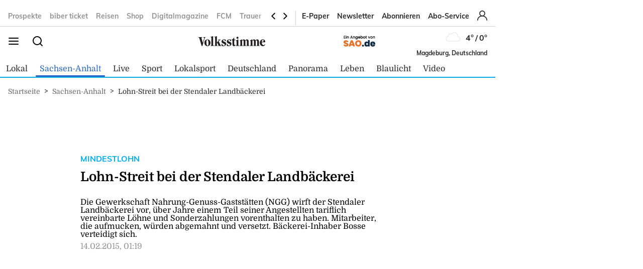

--- FILE ---
content_type: text/html; charset=utf-8
request_url: https://www.volksstimme.de/sachsen-anhalt/lohn-streit-bei-der-stendaler-landbackerei-1840184
body_size: 26218
content:
<!DOCTYPE html><html lang="de" data-enable-sso="true"><head>

      <link rel="preload prefetch stylesheet" href="/designs/bmg_base_design/1.0.184/styles-vs.css" as="style">

      <link rel="preload prefetch stylesheet" href="/static/css/styles-delivery-vs-base.e3cb9d79.css" as="style">

    <title>Lohn-Streit bei der Stendaler Landbäckerei</title>
    <meta charset="UTF-8">
    <meta name="theme-color" content="#00AEEF">
    <meta name="viewport" content="width=device-width, initial-scale=1.0">
    <meta http-equiv="X-UA-Compatible" content="IE=edge">



      <meta name="facebook-domain-verification" content="sez9v4szn8raqreszbaoa8m6hmbxox">

      <meta name="title" content="Lohn-Streit bei der Stendaler Landbäckerei">
      <meta name="description" content="">
    
      <meta name="copyright" content="Volksstimme">
    
  <meta name="author" content="Volksstimme">
    <meta name="robots" content="INDEX, FOLLOW, MAX-SNIPPET:-1, MAX-IMAGE-PREVIEW:LARGE, MAX-VIDEO-PREVIEW:-1">
    <link rel="canonical" href="https://www.volksstimme.de/sachsen-anhalt/lohn-streit-bei-der-stendaler-landbackerei-1840184">

    <link rel="apple-touch-icon" sizes="57x57" href="/static/favicons/vs-apple-icon-57x57.png">
    <link rel="apple-touch-icon" sizes="60x60" href="/static/favicons/vs-apple-icon-60x60.png">
    <link rel="apple-touch-icon" sizes="72x72" href="/static/favicons/vs-apple-icon-72x72.png">
    <link rel="apple-touch-icon" sizes="76x76" href="/static/favicons/vs-apple-icon-76x76.png">
    <link rel="apple-touch-icon" sizes="114x114" href="/static/favicons/vs-apple-icon-114x114.png">
    <link rel="apple-touch-icon" sizes="120x120" href="/static/favicons/vs-apple-icon-120x120.png">
    <link rel="apple-touch-icon" sizes="144x144" href="/static/favicons/vs-apple-icon-144x144.png">
    <link rel="apple-touch-icon" sizes="152x152" href="/static/favicons/vs-apple-icon-152x152.png">
    <link rel="apple-touch-icon" sizes="180x180" href="/static/favicons/vs-apple-icon-180x180.png">
    <link rel="icon" type="image/png" sizes="192x192" href="/static/favicons/vs-android-icon-192x192.png">
    <link rel="icon" type="image/png" sizes="16x16" href="/static/favicons/vs-favicon-16x16.png">
    <link rel="icon" type="image/png" sizes="32x32" href="/static/favicons/vs-favicon-32x32.png">
    <link rel="icon" type="image/png" sizes="96x96" href="/static/favicons/vs-favicon-96x96.png">

    
<script>
    window.as_cat="sachsen-anhalt"
    window.as_subcat=""
    window.ad_channel="localnews/sanhalt/news"
    window.ivw_desktop="volksstimme_n-sachsen-anhalt"
    window.ivw_mobile="volksstimme_n-sachsen-anhalt"
    window.doc_id="1840184"
</script>
    

      <meta property="og:url" content="https://www.volksstimme.de/sachsen-anhalt/lohn-streit-bei-der-stendaler-landbackerei-1840184">
      <meta property="og:type" content="article">
      <meta property="og:title" content="Lohn-Streit bei der Stendaler Landbäckerei">
      <meta property="og:image" content="https://bmg-images.forward-publishing.io/2021/4/20/af6ec02f-05ac-406d-9b94-0b58d96b7dac.jpeg">
      <meta property="twitter:card" content="summary_large_image">
      <meta property="twitter:image" content="https://bmg-images.forward-publishing.io/2021/4/20/af6ec02f-05ac-406d-9b94-0b58d96b7dac.jpeg?auto=format">

  <script type="application/ld+json">
    {"@context":"https://schema.org","@type":"NewsArticle","mainEntityOfPage":{"@type":"WebPage","@id":"https://www.volksstimme.de/sachsen-anhalt/lohn-streit-bei-der-stendaler-landbackerei-1840184"},"headline":"Lohn-Streit bei der Stendaler Landbäckerei","image":["https://bmg-images.forward-publishing.io/2021/4/20/af6ec02f-05ac-406d-9b94-0b58d96b7dac.jpeg?auto=format"],"datePublished":"2015-02-14T00:19:00Z","description":"Magdeburg l Nur für ein paar Sekunden glänzen ihre Augen. \"Ich bin mit Leib und Seele Verkäuferin\", sagt Verena Schmidt*. Im nächsten Augenblick ist der Glanz wieder weg. Die seelische Last, die sie mit sich herumträgt, wiegt schwer. Mehr als zehn Jahre arbeitet die Frau nun schon für die...","author":{"@type":"Person","name":"volksstimme.de"},"publisher":{"@type":"Organization","name":"volksstimme.de","logo":{"@type":"ImageObject","url":"https://www.volksstimme.de/static/images/vs-logo.svg","width":300,"height":60}},"isAccessibleForFree":"True","hasPart":{"@type":"WebPageElement","isAccessibleForFree":"True"}}
  </script>

  <!-- vs article -->
<script>
    var s = document.createElement('script');
    s.dataset.cmpSrc = 'https://static.cleverpush.com/channel/loader/z5mjk7M6AD3Ze6keS.js';
	s.dataset.cmpVendor = "s2658";
	s.type = "text/plain";
	s.className = "cmplazyload";
	document.head.append(s);
</script>
<!-- Google Tag Manager -->
<script>(function(w,d,s,l,i){w[l]=w[l]||[];w[l].push({'gtm.start':
            new Date().getTime(),event:'gtm.js'});var f=d.getElementsByTagName(s)[0],
        j=d.createElement(s),dl=l!='dataLayer'?'&l='+l:'';j.async=true;j.src=
        'https://www.googletagmanager.com/gtm.js?id='+i+dl;f.parentNode.insertBefore(j,f);
    })(window,document,'script','dataLayer','GTM-NKSNV3');</script>

<!-- End Google Tag Manager -->
<!-- begin preload of IOM web manager -->
<link rel="preload" href="https://data-11c63b1cbc.volksstimme.de/iomm/latest/manager/base/es6/bundle.js" as="script" id="IOMmBundle">
<link rel="preload" href="https://data-11c63b1cbc.volksstimme.de/iomm/latest/bootstrap/loader.js" as="script">
<script type="text/javascript" src="https://data-11c63b1cbc.volksstimme.de/iomm/latest/bootstrap/loader.js" data-cmp-ab="2" crossorigin></script>
<!-- end preload of IOM web manager -->
<script>
        var s = document.createElement('script');
        s.async = true;
        s.dataset.cmpSrc = 'https://d.nativendo.de/cds/delivery/init?oms_zone=' + window.ad_channel;
		s.dataset.cmpVendor = "s1016";
		s.type = "text/plain";
		s.className = "cmplazyload";
        var sc = document.getElementsByTagName('script')[0];
        sc.parentNode.insertBefore(s, sc);
</script>
<!-- Facebook Pixel Code -->
<script>
    function consentEnableFacebook() {
        !function(f,b,e,v,n,t,s) {if(f.fbq)return;n=f.fbq=function()

        {n.callMethod? n.callMethod.apply(n,arguments):n.queue.push(arguments)}

        ;
            if(!f._fbq)f._fbq=n;n.push=n;n.loaded=!0;n.version='2.0';
            n.queue=[];t=b.createElement(e);t.async=!0;
            t.src=v;s=b.getElementsByTagName(e)[0];
            s.parentNode.insertBefore(t,s)}(window,document,'script',
            'https://connect.facebook.net/en_US/fbevents.js');
        fbq('consent', 'grant');
        fbq('init', '1734066336856104');
        fbq('track', 'PageView');
    }
</script>
<script async="" id="ebx" src="//applets.ebxcdn.com/ebx.js"></script>
<script type='text/javascript' src='https://d.smartico.one/get/hs/6d81341898a219e9cde8ced8bf3e1f5c8330d456' defer></script>
<script type='text/javascript' src='https://d.smartico.one/get/hs/555292c542e7cf736c6672b8e12da267211ff4ef' defer></script>
<link rel='stylesheet' type='text/css' href='https://d.smartico.one/get/hs/7f919c1cd55d73417eb2068c2e553dad381606e7' />
<script>

        function initiateSourcePoint(subscriptions) { }

        var consents = [];
        if (typeof dataLayer == "undefined") {
            var dataLayer = [];
        }
        dataLayer.push({ "consents": consents });

        var addJs = function (id) {
            consents.push(id);
            dataLayer.push({ 'consents': consents });
        }

        window.cmp_waitforimport = 10000;
        window.cmp_pur_enable = true;
		window.cmp_macro_redirect = document.location.href;
        fetchUserLoginStatusTEST = function () {
            // When we login, we have a request header C1-Session-ID. We ask the delivery for the existence of this header.
            // If it exists, then we know we are logged in.
            return fetch('/api/public/user-session')
                .then(function (res) { return res.json(); })
                .catch(function (err) {
                    console.error(err)

                    // In case there is a problem with the API call, we assume the user isn't logged in.
                    // This will allow the script depending on the emitting of the "logged in" event
                    // to run.
                    return { isLoggedIn: false }
                })
        }


        fetchUserLoginStatusTEST().then(function (data) {
            console.log(data);
            isLoggedIn = data.isLoggedIn;
            subscriptions = data.subscriptions;
            id = data.id;

            if (subscriptions) {
                userType = subscriptions.userType;
                if (userType == undefined)
                    userType == "pur-anon";
                permissions = subscriptions.permissions;
                if (permissions == undefined)
                    permissions = [];

                // handle SourcePoint, i.e. the PUR Subscription product
                if (typeof initiateSourcePointTEST === 'function') {
                    initiateSourcePointTEST(subscriptions)
                }
            } else { // Im Fehlerfall wird SourcePoint ohne Daten initialisiert, daher pur-anon
                initiateSourcePointTEST();
            }


        });

        function initiateSourcePointTEST(subscriptions) {
            userType = (!(subscriptions == undefined || subscriptions.pur == undefined || subscriptions.pur.length == 0)) ? "pur-pur" : "pur-anon";
            // HIER ABARBEITEN, da haben wir selber Kontrolle drüber
        }
        function initiateSourcePointTEST(subscriptions) {
            var userType = (!(subscriptions == undefined || subscriptions.pur == undefined || subscriptions.pur.length == 0))
                ? "pur-pur"
                : "pur-anon";
            console.log("Benutzer-Abonnementstatus:", userType); // Hier wird der Abonnementstatus ausgegeben
            // Setzt den globalen Wert für den Pur-Status
            window.cmp_pur_loggedin = (userType === "pur-pur");

            var checkcmp = window.setInterval(function () {
                if (typeof __cmp == "function") {
                    if (userType === "pur-pur")
                        __cmp('setPurposeConsent', ["c2", 0, true]);
                    __cmp('cancelwait');
					var checktcf = window.setInterval(function () {
					    if (typeof __tcfapi == "function") {
					        __tcfapi('addEventListener', 2, function (tcData, success) {
					            if (tcData.eventStatus === 'useractioncomplete') {
					                document.location.reload();
					            }
					        });
				    	    window.clearInterval(checktcf);
					    }
					}, 250);

                    __cmp("addEventListener",["settings",() => {
                      var registeredVendors = { 
                        42: () => {
                        var timerConsentEnableTaboola = window.setInterval(() => {
                          if ("function" == typeof consentEnableTaboola) {
                            window.clearInterval(timerConsentEnableTaboola);
                            consentEnableTaboola();
                          }
                        },250)
                      },
					  c73647: () => { dataLayer.push({'event': 'BitmovinConsent'}); },
                      s30: () => { dataLayer.push({'event': 'YoutubeConsent'}); },
                      c57383: () => { dataLayer.push({'event': '23degreesConsent'}); },
                      s7: () => { dataLayer.push({'event': 'FacebookConsent'}); },
                      s1104: () => { dataLayer.push({'event': 'GoogleMapsConsent'}); },
                      s14: () => { dataLayer.push({'event': 'InstagramConsent'}); },
                      c78424: () => { dataLayer.push({'event': 'TickarooConsent'}); },
                      s2536: () => { dataLayer.push({'event': 'TikTokConsent'}); },
                      s34: () => { dataLayer.push({'event': 'XConsent'}); },
                      s1318: () => { dataLayer.push({'event': 'ShowherosConsent'}); },
                    };
                    
                    __cmp("getCMPData", null, (e) => {
                      consentIds = Object.keys(e.vendorConsents);
                      if (window.cmp_pur_enable && cmp_pur_loggedin) {
                        //for (var vendorId in registeredVendors) {
                        //  registeredVendors[vendorId]();
                        //}
                      } else if (e.choiceType == 0) {
                      } else if (e.choiceType == 1) {
                        for (var vendorId in registeredVendors) {
                          registeredVendors[vendorId]();
                        }
                      } else if (e.choiceType == 2) {
                        vendors = Object.keys(registeredVendors);
                        for (var vendorId in registeredVendors) {
                            if (consentIds.includes(vendorId)) {
                              registeredVendors[vendorId]();
                            }
                          }
                        } 
                      }, true);
                    },false],null);

					
                    window.clearTimeout(checkcmp);
                }
            }, 250);
        }

</script>

<script>


        if (document.location.host.includes("publishing") !== false) {
            if (!("cmp_cdid" in window)) { window.cmp_cdid = "222923b842c63" }
        } else {
            if (!("cmp_cdid" in window)) { window.cmp_cdid = "a522d62a318b2" }
        }
        if (!("gdprAppliesGlobally" in window)) { window.gdprAppliesGlobally = true }
        if (!("cmp_id" in window) || window.cmp_id < 1) { window.cmp_id = 0 }
        if (!("cmp_params" in window)) { window.cmp_params = "" }
        if (!("cmp_host" in window)) { window.cmp_host = "a.delivery.consentmanager.net" }
        if (!("cmp_cdn" in window)) { window.cmp_cdn = "cdn.consentmanager.net" }
        if (!("cmp_proto" in window)) { window.cmp_proto = "https:" }
        if (!("cmp_codesrc" in window)) { window.cmp_codesrc = "0" }
        window.cmp_getsupportedLangs = function () { var b = ["DE", "EN", "FR", "IT", "NO", "DA", "FI", "ES", "PT", "RO", "BG", "ET", "EL", "GA", "HR", "LV", "LT", "MT", "NL", "PL", "SV", "SK", "SL", "CS", "HU", "RU", "SR", "ZH", "TR", "UK", "AR", "BS", "JA", "CY"]; if ("cmp_customlanguages" in window) { for (var a = 0; a < window.cmp_customlanguages.length; a++) { b.push(window.cmp_customlanguages[a].l.toUpperCase()) } } return b };
        window.cmp_getRTLLangs = function () { var a = ["AR"]; if ("cmp_customlanguages" in window) { for (var b = 0; b < window.cmp_customlanguages.length; b++) { if ("r" in window.cmp_customlanguages[b] && window.cmp_customlanguages[b].r) { a.push(window.cmp_customlanguages[b].l) } } } return a };
        window.cmp_getlang = function (a) { if (typeof (a) != "boolean") { a = true } if (a && typeof (cmp_getlang.usedlang) == "string" && cmp_getlang.usedlang !== "") { return cmp_getlang.usedlang } return window.cmp_getlangs()[0] };
        window.cmp_extractlang = function (a) { if (a.indexOf("cmplang=") != -1) { a = a.substr(a.indexOf("cmplang=") + 8, 2).toUpperCase(); if (a.indexOf("&") != -1) { a = a.substr(0, a.indexOf("&")) } } else { a = "" } return a };
        window.cmp_getlangs = function () { var h = window.cmp_getsupportedLangs(); var g = []; var a = location.hash; var f = location.search; var e = "cmp_params" in window ? window.cmp_params : ""; if (cmp_extractlang(a) != "") { g.push(cmp_extractlang(a)) } else { if (cmp_extractlang(f) != "") { g.push(cmp_extractlang(f)) } else { if (cmp_extractlang(e) != "") { g.push(cmp_extractlang(e)) } else { if ("cmp_setlang" in window && window.cmp_setlang != "") { g.push(window.cmp_setlang.toUpperCase()) } else { if ("cmp_langdetect" in window && window.cmp_langdetect == 1) { g.push(window.cmp_getPageLang()) } else { g = window.cmp_getBrowserLangs() } } } } } var c = []; for (var d = 0; d < g.length; d++) { var b = g[d].toUpperCase(); if (b.length < 2) { continue } if (h.indexOf(b) != -1) { c.push(b) } else { if (b.indexOf("-") != -1) { b = b.substr(0, 2) } if (h.indexOf(b) != -1) { c.push(b) } } } if (c.length == 0 && typeof (cmp_getlang.defaultlang) == "string" && cmp_getlang.defaultlang !== "") { return [cmp_getlang.defaultlang.toUpperCase()] } else { return c.length > 0 ? c : ["EN"] } };
        window.cmp_getPageLangs = function () {
            var a = window.cmp_getXMLLang(); if (a != "") { a = [a.toUpperCase()] } else { a = [] }
            a = a.concat(window.cmp_getLangsFromURL()); return a.length > 0 ? a : ["EN"]
        };
        window.cmp_getPageLang = function () { var a = window.cmp_getPageLangs(); return a.length > 0 ? a[0] : "" };
        window.cmp_getLangsFromURL = function () {
            var c = window.cmp_getsupportedLangs(); var b = location; var m = "toUpperCase"; var g = b.hostname[m]() + "."; var a = "/" + b.pathname[m]() + "/";
            a = a.split("_").join("-");
            a = a.split("//").join("/");
            a = a.split("//").join("/"); var f = []; for (var e = 0; e < c.length; e++) { var j = a.substring(0, c[e].length + 2); if (g.substring(0, c[e].length + 1) == c[e] + ".") { f.push(c[e][m]()) } else { if (c[e].length == 5) { var k = c[e].substring(3, 5) + "-" + c[e].substring(0, 2); if (g.substring(0, k.length + 1) == k + ".") { f.push(c[e][m]()) } } else { if (j == "/" + c[e] + "/" || j == "/" + c[e] + "-") { f.push(c[e][m]()) } else { if (j == "/" + c[e].replace("-", "/") + "/" || j == "/" + c[e].replace("-", "/") + "/") { f.push(c[e][m]()) } else { if (c[e].length == 5) { var k = c[e].substring(3, 5) + "-" + c[e].substring(0, 2); var h = a.substring(0, k.length + 1); if (h == "/" + k + "/" || h == "/" + k.replace("-", "/") + "/") { f.push(c[e][m]()) } } } } } } } return f
        };
        window.cmp_getXMLLang = function () { var c = document.getElementsByTagName("html"); if (c.length > 0) { c = c[0] } else { c = document.documentElement } if (c && c.getAttribute) { var a = c.getAttribute("xml:lang"); if (typeof (a) != "string" || a == "") { a = c.getAttribute("lang") } if (typeof (a) == "string" && a != "") { a = a.split("_").join("-").toUpperCase(); var b = window.cmp_getsupportedLangs(); return b.indexOf(a) != -1 || b.indexOf(a.substr(0, 2)) != -1 ? a : "" } else { return "" } } };
        window.cmp_getBrowserLangs = function () { var c = "languages" in navigator ? navigator.languages : []; var b = []; if (c.length > 0) { for (var a = 0; a < c.length; a++) { b.push(c[a]) } } if ("language" in navigator) { b.push(navigator.language) } if ("userLanguage" in navigator) { b.push(navigator.userLanguage) } return b };
        (function () {
            var C = document; var o = window; var t = ""; var h = ""; var k = ""; var E = function (e) {
                var i = "cmp_" + e;
                e = "cmp" + e + "="; var d = ""; var l = e.length; var J = location; var K = J.hash; var w = J.search; var u = K.indexOf(e); var I = w.indexOf(e); if (u != -1) { d = K.substring(u + l, 9999) } else { if (I != -1) { d = w.substring(I + l, 9999) } else { return i in o && typeof (o[i]) !== "function" ? o[i] : "" } } var H = d.indexOf("&"); if (H != -1) { d = d.substring(0, H) } return d
            }; var j = E("lang"); if (j != "") {
                t = j;
                k = t
            } else {
                if ("cmp_getlang" in o) {
                    t = o.cmp_getlang().toLowerCase();
                    h = o.cmp_getlangs().slice(0, 3).join("_");
                    k = o.cmp_getPageLangs().slice(0, 3).join("_"); if ("cmp_customlanguages" in o) { var m = o.cmp_customlanguages; for (var y = 0; y < m.length; y++) { var a = m[y].l.toLowerCase(); if (a == t) { t = "en" } } }
                }
            } var q = ("cmp_proto" in o) ? o.cmp_proto : "https:"; if (q != "http:" && q != "https:") { q = "https:" } var n = ("cmp_ref" in o) ? o.cmp_ref : location.href; if (n.length > 300) { n = n.substring(0, 300) } var A = function (l) {
                var J = document; var M = "getElementsByTagName"; var O = J.createElement("script");
                O.setAttribute("data-cmp-ab", "1");
                O.type = "text/javascript";
                O.async = true;
                O.src = l; var N = ["body", "div", "span", "script", "head"]; var H = "currentScript"; var K = "parentElement"; var u = "appendChild"; var L = "body"; if (J[H] && J[H][K]) { J[H][K][u](O) } else { if (J[L]) { J[L][u](O) } else { for (var w = 0; w < N.length; w++) { var I = J[M](N[w]); if (I.length > 0) { I[0][u](O); break } } } }
            }; var b = E("design"); var c = E("regulationkey"); var z = E("gppkey"); var s = E("att"); var f = o.encodeURIComponent; var g; try { g = C.cookie.length > 0 } catch (B) { g = false } var x = E("darkmode"); if (x == "0") { x = 0 } else { if (x == "1") { x = 1 } else { try { if ("matchMedia" in window && window.matchMedia) { var G = window.matchMedia("(prefers-color-scheme: dark)"); if ("matches" in G && G.matches) { x = 1 } } } catch (B) { x = 0 } } } var p = q + "//" + o.cmp_host + "/delivery/cmp.php?";
            p += ("cmp_id" in o && o.cmp_id > 0 ? "id=" + o.cmp_id : "") + ("cmp_cdid" in o ? "&cdid=" + o.cmp_cdid : "") + "&h=" + f(n);
            p += (b != "" ? "&cmpdesign=" + f(b) : "") + (c != "" ? "&cmpregulationkey=" + f(c) : "") + (z != "" ? "&cmpgppkey=" + f(z) : "");
            p += (s != "" ? "&cmpatt=" + f(s) : "") + ("cmp_params" in o ? "&" + o.cmp_params : "") + (g ? "&__cmpfcc=1" : "");
            p += (x > 0 ? "&cmpdarkmode=1" : "");
            A(p + "&l=" + f(t) + "&ls=" + f(h) + "&lp=" + f(k) + "&o=" + (new Date()).getTime()); if (!("cmp_quickstub" in window)) {
                var r = "js"; var v = E("debugunminimized") != "" ? "" : ".min"; if (E("debugcoverage") == "1") {
                    r = "instrumented";
                    v = ""
                } if (E("debugtest") == "1") {
                    r = "jstests";
                    v = ""
                } var F = new Date(); var D = F.getFullYear() + "-" + (F.getMonth() + 1) + "-" + F.getDate();
                A(q + "//" + o.cmp_cdn + "/delivery/" + r + "/cmp_final" + v + ".js?t=" + D)
            }
        })();
        window.cmp_rc = function (c, b) {
            var l; try { l = document.cookie } catch (h) { l = "" } var j = ""; var f = 0; var g = false; while (l != "" && f < 100) {
                f++; while (l.substr(0, 1) == " ") { l = l.substr(1, l.length) } var k = l.substring(0, l.indexOf("=")); if (l.indexOf(";") != -1) { var m = l.substring(l.indexOf("=") + 1, l.indexOf(";")) } else { var m = l.substr(l.indexOf("=") + 1, l.length) } if (c == k) {
                    j = m;
                    g = true
                } var d = l.indexOf(";") + 1; if (d == 0) { d = l.length }
                l = l.substring(d, l.length)
            } if (!g && typeof (b) == "string") { j = b } return (j)
        };
        window.cmp_stub = function () {
            var a = arguments;
            __cmp.a = __cmp.a || []; if (!a.length) { return __cmp.a } else { if (a[0] === "ping") { if (a[1] === 2) { a[2]({ gdprApplies: gdprAppliesGlobally, cmpLoaded: false, cmpStatus: "stub", displayStatus: "hidden", apiVersion: "2.2", cmpId: 31 }, true) } else { a[2](false, true) } } else { if (a[0] === "getTCData") { __cmp.a.push([].slice.apply(a)) } else { if (a[0] === "addEventListener" || a[0] === "removeEventListener") { __cmp.a.push([].slice.apply(a)) } else { if (a.length == 4 && a[3] === false) { a[2]({}, false) } else { __cmp.a.push([].slice.apply(a)) } } } } }
        };
        window.cmp_dsastub = function () {
            var a = arguments;
            a[0] = "dsa." + a[0];
            window.cmp_gppstub(a)
        };
        window.cmp_gppstub = function () {
            var c = arguments;
            __gpp.q = __gpp.q || []; if (!c.length) { return __gpp.q } var h = c[0]; var g = c.length > 1 ? c[1] : null; var f = c.length > 2 ? c[2] : null; var a = null; var j = false; if (h === "ping") {
                a = window.cmp_gpp_ping();
                j = true
            } else {
                if (h === "addEventListener") {
                    __gpp.e = __gpp.e || []; if (!("lastId" in __gpp)) { __gpp.lastId = 0 }
                    __gpp.lastId++; var d = __gpp.lastId;
                    __gpp.e.push({ id: d, callback: g });
                    a = { eventName: "listenerRegistered", listenerId: d, data: true, pingData: window.cmp_gpp_ping() };
                    j = true
                } else {
                    if (h === "removeEventListener") {
                        __gpp.e = __gpp.e || [];
                        a = false; for (var e = 0; e < __gpp.e.length; e++) {
                            if (__gpp.e[e].id == f) {
                                __gpp.e[e].splice(e, 1);
                                a = true; break
                            }
                        }
                        j = true
                    } else { __gpp.q.push([].slice.apply(c)) }
                }
            } if (a !== null && typeof (g) === "function") { g(a, j) }
        };
        window.cmp_gpp_ping = function () { return { gppVersion: "1.1", cmpStatus: "stub", cmpDisplayStatus: "hidden", signalStatus: "not ready", supportedAPIs: ["2:tcfeuv2", "5:tcfcav1", "7:usnat", "8:usca", "9:usva", "10:usco", "11:usut", "12:usct", "13:usfl", "14:usmt", "15:usor", "16:ustx", "17:usde", "18:usia", "19:usne", "20:usnh", "21:usnj", "22:ustn", "23:usmn"], cmpId: 31, sectionList: [], applicableSections: [0], gppString: "", parsedSections: {} } };
        window.cmp_addFrame = function (b) {
            if (!window.frames[b]) {
                if (document.body) {
                    var a = document.createElement("iframe");
                    a.style.cssText = "display:none"; if ("cmp_cdn" in window && "cmp_ultrablocking" in window && window.cmp_ultrablocking > 0) { a.src = "//" + window.cmp_cdn + "/delivery/empty.html" }
                    a.name = b;
                    a.setAttribute("title", "Intentionally hidden, please ignore");
                    a.setAttribute("role", "none");
                    a.setAttribute("tabindex", "-1");
                    document.body.appendChild(a)
                } else { window.setTimeout(window.cmp_addFrame, 10, b) }
            }
        };
        window.cmp_msghandler = function (d) {
            var a = typeof d.data === "string"; try { var c = a ? JSON.parse(d.data) : d.data } catch (f) { var c = null } if (typeof (c) === "object" && c !== null && "__cmpCall" in c) {
                var b = c.__cmpCall;
                window.__cmp(b.command, b.parameter, function (h, g) {
                    var e = { __cmpReturn: { returnValue: h, success: g, callId: b.callId } };
                    d.source.postMessage(a ? JSON.stringify(e) : e, "*")
                })
            } if (typeof (c) === "object" && c !== null && "__tcfapiCall" in c) {
                var b = c.__tcfapiCall;
                window.__tcfapi(b.command, b.version, function (h, g) {
                    var e = { __tcfapiReturn: { returnValue: h, success: g, callId: b.callId } };
                    d.source.postMessage(a ? JSON.stringify(e) : e, "*")
                }, b.parameter)
            } if (typeof (c) === "object" && c !== null && "__gppCall" in c) {
                var b = c.__gppCall;
                window.__gpp(b.command, function (h, g) {
                    var e = { __gppReturn: { returnValue: h, success: g, callId: b.callId } };
                    d.source.postMessage(a ? JSON.stringify(e) : e, "*")
                }, "parameter" in b ? b.parameter : null, "version" in b ? b.version : 1)
            } if (typeof (c) === "object" && c !== null && "__dsaCall" in c) {
                var b = c.__dsaCall;
                window.__dsa(b.command, function (h, g) {
                    var e = { __dsaReturn: { returnValue: h, success: g, callId: b.callId } };
                    d.source.postMessage(a ? JSON.stringify(e) : e, "*")
                }, "parameter" in b ? b.parameter : null, "version" in b ? b.version : 1)
            }
        };
        window.cmp_setStub = function (a) {
            if (!(a in window) || (typeof (window[a]) !== "function" && typeof (window[a]) !== "object" && (typeof (window[a]) === "undefined" || window[a] !== null))) {
                window[a] = window.cmp_stub;
                window[a].msgHandler = window.cmp_msghandler;
                window.addEventListener("message", window.cmp_msghandler, false)
            }
        };
        window.cmp_setGppStub = function (a) {
            if (!(a in window) || (typeof (window[a]) !== "function" && typeof (window[a]) !== "object" && (typeof (window[a]) === "undefined" || window[a] !== null))) {
                window[a] = window.cmp_gppstub;
                window[a].msgHandler = window.cmp_msghandler;
                window.addEventListener("message", window.cmp_msghandler, false)
            }
        };
        if (!("cmp_noiframepixel" in window)) { window.cmp_addFrame("__cmpLocator") }
        if ((!("cmp_disabletcf" in window) || !window.cmp_disabletcf) && !("cmp_noiframepixel" in window)) { window.cmp_addFrame("__tcfapiLocator") }
        if ((!("cmp_disablegpp" in window) || !window.cmp_disablegpp) && !("cmp_noiframepixel" in window)) { window.cmp_addFrame("__gppLocator") }
        if ((!("cmp_disabledsa" in window) || !window.cmp_disabledsa) && !("cmp_noiframepixel" in window)) { window.cmp_addFrame("__dsaLocator") }
        window.cmp_setStub("__cmp");
        if (!("cmp_disabletcf" in window) || !window.cmp_disabletcf) { window.cmp_setStub("__tcfapi") }
        if (!("cmp_disablegpp" in window) || !window.cmp_disablegpp) { window.cmp_setGppStub("__gpp") }
        if (!("cmp_disabledsa" in window) || !window.cmp_disabledsa) { window.cmp_setGppStub("__dsa") };


</script>
<script>
    if (document.location.host.includes("publishing")) {
        var adHandler = adHandler || { cmd: [] };
        adHandler.cmd.push(function () {
            adHandler.service.setTargeting("hour", new Date().getHours());
            pagetype = "";
            articleIds = document.location.pathname.match(/[\d]{5,8}$/i);
            if (articleIds != undefined && articleIds.length == 1) {
                pagetype="article";
            } else if (document.location.pathname == "/") {
                pagetype = "homepage";
            } else {
                pagetype = "ressort";
            }
            adHandler.service.setTargeting("pagetype", pagetype);
            adchannels = window.ad_channel.split("/");
            if (window.ad_channel.includes("localnews/")) {  
                adHandler.service.setTargeting("region", adchannels[1]);
            }
            adHandler.service.setTargeting("mvd_category", adchannels[0]);
            adHandler.service.request();
        });
        elem = document.createElement("script");
        elem.src = "https://showroom.click-performance.com/staging/DMN/volksstimme.de/volksstimme.de_ROS.js";
        elem.type = "text/javascript";
        document.head.appendChild(elem);
    }
</script></head>

  <body lang="en"><!-- vs article -->
<!-- Google Tag Manager (noscript) -->
<noscript>
    <iframe src="https://www.googletagmanager.com/ns.html?id=GTM-NKSNV3"
            height="0" width="0" style="display:none;visibility:hidden"></iframe>
</noscript>
<!-- End Google Tag Manager (noscript) -->






<script id="ie-block-script">
    
    if (window.navigator.userAgent.match(/(MSIE|Trident)/)) {
        // stop page loading
        // window.stop() will always error since we screen for IE above, but left to convey the meaning
        try {
            window.stop();
        } catch (exception) {
            document.execCommand('Stop');
        }
        document.body.innerHTML =
            
           "<div style='position:absolute;top:40%;left:20%;width:60%;background:white;text-align:center;'>" +
            "<img src='/static/images/vs-logo.svg' />" +
            "<hr/>" +
               "<p style='font-size:1.1em'>Sie verwenden den Microsoft Internet Explorer. Bei der Anzeige unserer Website kann es dabei leider zu Darstellungsproblemen kommen.</p>" +
            "<br/>" +
               "<p style='font-size:1.1em'>Für eine fehlerfreie Darstellung verwenden Sie bitte einen anderen Browser, beispielsweise: Microsoft Edge, Mozilla Firefox, Google Chrome oder Apple Safari.</p>" +
           "</div>"
    } else {
        
        document.body.removeChild(document.getElementById("ie-block-script"))
    }
</script>

    <div class="page-holder">

<div class="ad-skyscraper">
    <div id="ad-skyscraper"></div>
</div>
      <div class="fp-page-content">


<header id="fp-main-header" class="fp-main-header">
    <div class="fp-container">
        <div class="fp-header">
            <div class="fp-main-header__top">


            <nav class="fp-top-nav" data-t-name="Mainnavigation">
            <ul class="fp-top-nav__list">
                    <li class="fp-top-nav__list-item">
                        <a class="text-sm-secondary--bold" href="https://volksstimme.weekli.de/" target="_blank" rel="noopener noreferrer">
                                Prospekte
                        </a>
                    </li>
                    <li class="fp-top-nav__list-item">
                        <a class="text-sm-secondary--bold" href="https://www.biberticket.de/" target="_blank" rel="noopener noreferrer">
                                biber ticket
                        </a>
                    </li>
                    <li class="fp-top-nav__list-item">
                        <a class="text-sm-secondary--bold" href="https://reisen.volksstimme.de/" target="_blank" rel="noopener noreferrer">
                                Reisen
                        </a>
                    </li>
                    <li class="fp-top-nav__list-item">
                        <a class="text-sm-secondary--bold" href="https://shop.volksstimme.de/" target="_blank" rel="noopener noreferrer">
                                Shop
                        </a>
                    </li>
                    <li class="fp-top-nav__list-item">
                        <a class="text-sm-secondary--bold" href="https://www.volksstimme.de/general/digitalmagazine-lsa-3759055" target="_self">
                                Digitalmagazine
                        </a>
                    </li>
                    <li class="fp-top-nav__list-item">
                        <a class="text-sm-secondary--bold" href="https://magdeburg-fussball.de" target="_blank" rel="noopener noreferrer">
                                FCM
                        </a>
                    </li>
                    <li class="fp-top-nav__list-item">
                        <a class="text-sm-secondary--bold" href="https://www.abschied-nehmen.de" target="_blank" rel="noopener noreferrer">
                                Trauer
                        </a>
                    </li>
                    <li class="fp-top-nav__list-item">
                        <a class="text-sm-secondary--bold" href="https://www.azubis.de/" target="_blank" rel="noopener noreferrer">
                                Ausbildung
                        </a>
                    </li>
                    <li class="fp-top-nav__list-item">
                        <a class="text-sm-secondary--bold" href="https://jobs.volksstimme.de/" target="_blank" rel="noopener noreferrer">
                                Jobs
                        </a>
                    </li>
                    <li class="fp-top-nav__list-item">
                        <a class="text-sm-secondary--bold" href="https://herzzuherz.de" target="_blank" rel="noopener noreferrer">
                                Liebe/Bekanntschaften
                        </a>
                    </li>
                    <li class="fp-top-nav__list-item">
                        <a class="text-sm-secondary--bold" href="/service/raetsel/">
                                Rätsel
                        </a>
                    </li>
                    <li class="fp-top-nav__list-item">
                        <a class="text-sm-secondary--bold" href="https://www.volksstimme.de/service/gewinnspiele">
                                Gewinnspiele
                        </a>
                    </li>
                    <li class="fp-top-nav__list-item">
                        <a class="text-sm-secondary--bold" href="https://www.volksstimme.de/service/in-eigener-sache">
                                In eigener Sache
                        </a>
                    </li>
                    <li class="fp-top-nav__list-item">
                        <a class="text-sm-secondary--bold" href="https://www.volksstimme.de/thema">
                                Themenseiten
                        </a>
                    </li>
            </ul>
            <div class="fp-top-nav__arrow-container">
                <div class="fp-top-nav__left-arrow">
                    <svg width="22" height="22" viewBox="0 0 22 22" fill="none" xmlns="http://www.w3.org/2000/svg">
                        <path d="M13.75 16.5L8.25 11L13.75 5.5" stroke="black" stroke-width="2" stroke-linecap="round" stroke-linejoin="round"></path>
                    </svg>
                </div>
                <div class="fp-top-nav__right-arrow">
                    <svg width="22" height="22" viewBox="0 0 22 22" fill="none" xmlns="http://www.w3.org/2000/svg">
                        <path d="M8.25 16.5L13.75 11L8.25 5.5" stroke="black" stroke-width="2" stroke-linecap="round" stroke-linejoin="round"></path>
                    </svg>
                </div>
            </div>
        </nav>

                    <div class="fp-main-header__links">
                        <ul>                                 <li>
                                    <a href="https://epaper.volksstimme.de" target="_self" class="text-sm-secondary--bold">
                                        E-Paper
                                    </a>
                                </li>
                                <li>
                                    <a href="https://www.volksstimme.de/newsletter" target="_self" class="text-sm-secondary--bold">
                                        Newsletter
                                    </a>
                                </li>
                                <li>
                                    <a href="https://abo.volksstimme.de/" target="_blank" class="text-sm-secondary--bold">
                                        Abonnieren
                                    </a>
                                </li>
                                <li>
                                    <a href="https://abo.volksstimme.de/onlineservice" target="_blank" class="text-sm-secondary--bold">
                                        Abo-Service
                                    </a>
                                </li>
                        </ul>
                    </div>
                    <div class="fp-main-header__links-wrapper">

                        <div class="fp-main-header__links--login" title="Anmelden">
                            
                            <svg class="fp-hidden" id="fp-main-header__login-button" width="20" height="20" viewBox="0 0 20 20" fill="none" xmlns="http://www.w3.org/2000/svg">
                                <path class="icon-path" fill-rule="evenodd" clip-rule="evenodd" d="M10 1.66667C7.69881 1.66667 5.83333 3.53215 5.83333 5.83333C5.83333 8.13452 7.69881 10 10 10C12.3012 10 14.1667 8.13452 14.1667 5.83333C14.1667 3.53215 12.3012 1.66667 10 1.66667ZM4.16667 5.83333C4.16667 2.61167 6.77834 0 10 0C13.2217 0 15.8333 2.61167 15.8333 5.83333C15.8333 9.05499 13.2217 11.6667 10 11.6667C6.77834 11.6667 4.16667 9.05499 4.16667 5.83333Z" fill="#2A2828"></path>
                                <path class="icon-path" fill-rule="evenodd" clip-rule="evenodd" d="M6.1984 10.6878C7.40566 10.2332 8.69723 10 10 10C11.3028 10 12.5943 10.2332 13.8016 10.6878C15.0089 11.1424 16.1107 11.8105 17.0424 12.6575C17.9742 13.5046 18.718 14.5146 19.2272 15.6321C19.7365 16.7499 20 17.9512 20 19.1667C20 19.6269 19.6269 20 19.1667 20C18.7064 20 18.3333 19.6269 18.3333 19.1667C18.3333 18.1934 18.1226 17.2274 17.7106 16.3232C17.2984 15.4186 16.6919 14.5913 15.9213 13.8907C15.1505 13.19 14.2313 12.6305 13.2143 12.2475C12.1972 11.8646 11.1048 11.6667 10 11.6667C8.8952 11.6667 7.80278 11.8646 6.78574 12.2475C5.76874 12.6305 4.84951 13.19 4.07875 13.8907C3.30814 14.5913 2.70158 15.4186 2.28943 16.3232C1.87741 17.2274 1.66667 18.1934 1.66667 19.1667C1.66667 19.6269 1.29357 20 0.833333 20C0.373096 20 0 19.6269 0 19.1667C0 17.9512 0.263458 16.7499 0.772777 15.6321C1.28197 14.5146 2.02583 13.5046 2.95763 12.6575C3.88927 11.8105 4.99109 11.1424 6.1984 10.6878Z" fill="#2A2828"></path>
                            </svg>
                            
                            <svg class="fp-hidden" id="fp-main-header__logout-button" width="20" height="20" viewBox="0 0 20 20" fill="none" xmlns="http://www.w3.org/2000/svg">
                                <g clip-path="url(#clip0)">
                                    <path d="M9.9668 18.3057H2.49168C2.0332 18.3057 1.66113 17.9336 1.66113 17.4751V2.52492C1.66113 2.06645 2.03324 1.69438 2.49168 1.69438H9.9668C10.4261 1.69438 10.7973 1.32313 10.7973 0.863828C10.7973 0.404531 10.4261 0.0332031 9.9668 0.0332031H2.49168C1.11793 0.0332031 0 1.15117 0 2.52492V17.4751C0 18.8488 1.11793 19.9668 2.49168 19.9668H9.9668C10.4261 19.9668 10.7973 19.5955 10.7973 19.1362C10.7973 18.6769 10.4261 18.3057 9.9668 18.3057Z" fill="#2A2828"></path>
                                    <path d="M19.7525 9.40879L14.7027 4.42539C14.3771 4.10313 13.8505 4.10731 13.5282 4.43371C13.206 4.76012 13.2093 5.28586 13.5366 5.60813L17.1454 9.16957H7.47508C7.01578 9.16957 6.64453 9.54082 6.64453 10.0001C6.64453 10.4594 7.01578 10.8307 7.47508 10.8307H17.1454L13.5366 14.3922C13.2093 14.7144 13.2068 15.2402 13.5282 15.5666C13.691 15.731 13.9053 15.8141 14.1196 15.8141C14.3306 15.8141 14.5415 15.7343 14.7027 15.5748L19.7525 10.5914C19.9103 10.4353 20 10.2227 20 10.0001C20 9.77758 19.9111 9.56578 19.7525 9.40879Z" fill="#2A2828"></path>
                                </g>
                                <defs>
                                    <clipPath id="clip1">
                                        <rect width="20" height="20" fill="white"></rect>
                                    </clipPath>
                                </defs>
                            </svg>
                        </div>

                        <ul class="fp-main-header__links--login-dropdown ">
                                <li>
                                    <a href="http://abo.volksstimme.de/kundenkonto" target="_self">
                                        Leserservices / Profil ändern
                                    </a>
                                </li>
                                <li>
                                    <a href="https://www.volksstimme.de/api/v1/auth/login" class="header-login-button fp-hidden" target="_self">
                                        Anmelden
                                    </a>
                                </li>
                                <li>
                                    <a href="https://www.volksstimme.de/api/v1/auth/logout" title="Abmelden" class="header-logout-button fp-hidden">
                                        Abmelden
                                    </a>
                                </li>
                        </ul>
                    </div>
            </div>
            <div class="fp-header__sticky-wrapper">
                <div class="fp-header__sticky">
                    <div class="fp-main-header__middle">
                        <div class="fp-main-header__menu-search-wrapper">
                            <a class="fp-main-header__menu-search-wrapper--burger" title="Open Menu" tabindex="0">
                                <svg width="23" height="22" viewBox="0 0 23 22" fill="none" xmlns="http://www.w3.org/2000/svg">
                                    <path d="M2 11H20" stroke="black" stroke-width="2" stroke-linecap="round" stroke-linejoin="round"></path>
                                    <path d="M2 5H20" stroke="black" stroke-width="2" stroke-linecap="round" stroke-linejoin="round"></path>
                                    <path d="M2 17H20" stroke="black" stroke-width="2" stroke-linecap="round" stroke-linejoin="round"></path>
                                </svg>
                            </a>
                            <a class="fp-main-header__menu-search-wrapper--search" title="Search Here" tabindex="0">
                                <svg width="23" height="22" viewBox="0 0 23 22" fill="none" xmlns="http://www.w3.org/2000/svg">
                                    <path d="M11 18C15.4183 18 19 14.4183 19 10C19 5.58172 15.4183 2 11 2C6.58172 2 3 5.58172 3 10C3 14.4183 6.58172 18 11 18Z" stroke="black" stroke-width="2" stroke-linecap="round" stroke-linejoin="round"></path>
                                    <path d="M21 20L16.65 15.65" stroke="black" stroke-width="2" stroke-linecap="round" stroke-linejoin="round"></path>
                                </svg>
                            </a>
                        </div>

                        <div class="fp-main-header__logo" title="Homepage">
                            <a href="/">
                                    <img src="/static/images/vs-logo.svg" alt="Volksstimme-Logo" title="Volksstimme">
                            </a>
                        </div>
    <div class="fp-main-header__weather-widget">
        <div class="fp-main-header__weather-widget--top wolkig">
            <span class="weather-icon-img">
                <img class="weather-icon-img" src="/static/images/weather-icons/animation-ready/wolkig.svg" alt="weather">
            </span>
            <span class="fp-main-header__weather-widget--tooltip">wolkig</span>
            <aside>
                <span class="fp-main-header__weather-widget--day-temp">4°</span>
                <span>/</span>
                <span class="fp-main-header__weather-widget--night-temp">0°</span>
            </aside>
        </div>
        <div class="fp-main-header__weather-widget--bottom">
            <span>Magdeburg, Deutschland</span>
        </div>
    </div>
                    </div>

                    <div class="fp-main-header__bottom">

    <nav class="fp-main-nav " data-id="js-nav" data-t-name="Mainnavigation">
            <div data-id="js-pointer" class="nav__pointer"></div>

                        <ul class="fp-main-nav__list nav__list">
                  <li class="fp-main-nav__list-item
">
                    <a class="text-14--bold" href="/lokal">
                      Lokal
                    </a>
                  </li>
                  <li class="fp-main-nav__list-item
                            active-list-item
">
                    <a class="text-14--bold" href="/sachsen-anhalt" target="_self">
                      Sachsen-Anhalt
                    </a>
                  </li>
                  <li class="fp-main-nav__list-item
">
                    <a class="text-14--bold" href="/live">
                      Live
                    </a>
                  </li>
                  <li class="fp-main-nav__list-item
">
                    <a class="text-14--bold" href="/sport" target="_self">
                      Sport
                    </a>
                  </li>
                  <li class="fp-main-nav__list-item
">
                    <a class="text-14--bold" href="/lokalsport" target="_self">
                      Lokalsport
                    </a>
                  </li>
                  <li class="fp-main-nav__list-item
">
                    <a class="text-14--bold" href="/deutschland-und-welt" target="_self">
                      Deutschland
                    </a>
                  </li>
                  <li class="fp-main-nav__list-item
">
                    <a class="text-14--bold" href="/panorama" target="_self">
                      Panorama
                    </a>
                  </li>
                  <li class="fp-main-nav__list-item
">
                    <a class="text-14--bold" href="/leben" target="_self">
                      Leben
                    </a>
                  </li>
                  <li class="fp-main-nav__list-item
">
                    <a class="text-14--bold" href="/blaulicht" target="_self">
                      Blaulicht
                    </a>
                  </li>
                  <li class="fp-main-nav__list-item
">
                    <a class="text-14--bold" href="/video" target="_self">
                      Video
                    </a>
                  </li>
            </ul>

    </nav>
                    </div>
                </div>
            </div>
        </div>

        
        <div class="fp-header-responsive-wrapper">
            <div class="fp-header-responsive">
                <aside class="fp-header-responsive__top">
                    <div class="fp-header-responsive__top--menu">
                        <a class="fp-main-header__menu-search-wrapper--burger" title="Open Menu" tabindex="0">
                            <svg width="23" height="22" viewBox="0 0 23 22" fill="none" xmlns="http://www.w3.org/2000/svg">
                                <path d="M2 11H20" stroke="black" stroke-width="2" stroke-linecap="round" stroke-linejoin="round"></path>
                                <path d="M2 5H20" stroke="black" stroke-width="2" stroke-linecap="round" stroke-linejoin="round"></path>
                                <path d="M2 17H20" stroke="black" stroke-width="2" stroke-linecap="round" stroke-linejoin="round"></path>
                            </svg>
                        </a>
                    </div>

                    <div class="fp-header-responsive__top__logo" title="Homepage">
                        <a href="/">
                            <img src="/static/images/vs-logo-mobile.svg" alt="Volksstimme-Logo" title="Volksstimme">
                        </a>
                    </div>
                    <div id="fp-main-header__links-wrapper-mobile">

                        <div class="fp-main-header__links--login" title="Anmelden">
                            
                            <svg class="fp-hidden" id="fp-main-header__login-button-mobile" width="20" height="20" viewBox="0 0 20 20" fill="none" xmlns="http://www.w3.org/2000/svg">
                                <path class="icon-path" fill-rule="evenodd" clip-rule="evenodd" d="M10 1.66667C7.69881 1.66667 5.83333 3.53215 5.83333 5.83333C5.83333 8.13452 7.69881 10 10 10C12.3012 10 14.1667 8.13452 14.1667 5.83333C14.1667 3.53215 12.3012 1.66667 10 1.66667ZM4.16667 5.83333C4.16667 2.61167 6.77834 0 10 0C13.2217 0 15.8333 2.61167 15.8333 5.83333C15.8333 9.05499 13.2217 11.6667 10 11.6667C6.77834 11.6667 4.16667 9.05499 4.16667 5.83333Z" fill="#2A2828"></path>
                                <path class="icon-path" fill-rule="evenodd" clip-rule="evenodd" d="M6.1984 10.6878C7.40566 10.2332 8.69723 10 10 10C11.3028 10 12.5943 10.2332 13.8016 10.6878C15.0089 11.1424 16.1107 11.8105 17.0424 12.6575C17.9742 13.5046 18.718 14.5146 19.2272 15.6321C19.7365 16.7499 20 17.9512 20 19.1667C20 19.6269 19.6269 20 19.1667 20C18.7064 20 18.3333 19.6269 18.3333 19.1667C18.3333 18.1934 18.1226 17.2274 17.7106 16.3232C17.2984 15.4186 16.6919 14.5913 15.9213 13.8907C15.1505 13.19 14.2313 12.6305 13.2143 12.2475C12.1972 11.8646 11.1048 11.6667 10 11.6667C8.8952 11.6667 7.80278 11.8646 6.78574 12.2475C5.76874 12.6305 4.84951 13.19 4.07875 13.8907C3.30814 14.5913 2.70158 15.4186 2.28943 16.3232C1.87741 17.2274 1.66667 18.1934 1.66667 19.1667C1.66667 19.6269 1.29357 20 0.833333 20C0.373096 20 0 19.6269 0 19.1667C0 17.9512 0.263458 16.7499 0.772777 15.6321C1.28197 14.5146 2.02583 13.5046 2.95763 12.6575C3.88927 11.8105 4.99109 11.1424 6.1984 10.6878Z" fill="#2A2828"></path>
                            </svg>
                            
                            <svg class="fp-hidden" id="fp-main-header__logout-button-mobile" width="20" height="20" viewBox="0 0 20 20" fill="none" xmlns="http://www.w3.org/2000/svg">
                                <g clip-path="url(#clip0)">
                                    <path d="M9.9668 18.3057H2.49168C2.0332 18.3057 1.66113 17.9336 1.66113 17.4751V2.52492C1.66113 2.06645 2.03324 1.69438 2.49168 1.69438H9.9668C10.4261 1.69438 10.7973 1.32313 10.7973 0.863828C10.7973 0.404531 10.4261 0.0332031 9.9668 0.0332031H2.49168C1.11793 0.0332031 0 1.15117 0 2.52492V17.4751C0 18.8488 1.11793 19.9668 2.49168 19.9668H9.9668C10.4261 19.9668 10.7973 19.5955 10.7973 19.1362C10.7973 18.6769 10.4261 18.3057 9.9668 18.3057Z" fill="#2A2828"></path>
                                    <path d="M19.7525 9.40879L14.7027 4.42539C14.3771 4.10313 13.8505 4.10731 13.5282 4.43371C13.206 4.76012 13.2093 5.28586 13.5366 5.60813L17.1454 9.16957H7.47508C7.01578 9.16957 6.64453 9.54082 6.64453 10.0001C6.64453 10.4594 7.01578 10.8307 7.47508 10.8307H17.1454L13.5366 14.3922C13.2093 14.7144 13.2068 15.2402 13.5282 15.5666C13.691 15.731 13.9053 15.8141 14.1196 15.8141C14.3306 15.8141 14.5415 15.7343 14.7027 15.5748L19.7525 10.5914C19.9103 10.4353 20 10.2227 20 10.0001C20 9.77758 19.9111 9.56578 19.7525 9.40879Z" fill="#2A2828"></path>
                                </g>
                                <defs>
                                    <clipPath id="clip2">
                                        <rect width="20" height="20" fill="white"></rect>
                                    </clipPath>
                                </defs>
                            </svg>
                        </div>

                        <ul id="fp-main-header__links--login-dropdown" class="fp-main-header__links--login-dropdown">
                                <li>
                                    <a href="http://abo.volksstimme.de/kundenkonto" target="_self">
                                            Leserservices / Profil ändern
                                    </a>
                                </li>
                                <li>
                                    <a href="https://www.volksstimme.de/api/v1/auth/login" id="responsive-header-login-button" class="fp-hidden">
                                            Anmelden
                                    </a>
                                </li>
                                <li>
                                    <a href="https://www.volksstimme.de/api/v1/auth/logout" title="Abmelden" id="responsive-header-logout-button" class="fp-hidden">
                                            Abmelden
                                    </a>
                                </li>
                        </ul>
                    </div>
                </aside>
                <aside class="fp-header-responsive__bottom">

    <nav class="fp-main-nav " data-id="js-nav" data-t-name="Mainnavigation">
            <div data-id="js-pointer" class="nav__pointer"></div>

                        <ul class="fp-main-nav__list nav__list">
                  <li class="fp-main-nav__list-item
">
                    <a class="text-14--bold" href="/lokal">
                      Lokal
                    </a>
                  </li>
                  <li class="fp-main-nav__list-item
                            active-list-item
">
                    <a class="text-14--bold" href="/sachsen-anhalt" target="_self">
                      Sachsen-Anhalt
                    </a>
                  </li>
                  <li class="fp-main-nav__list-item
">
                    <a class="text-14--bold" href="/live">
                      Live
                    </a>
                  </li>
                  <li class="fp-main-nav__list-item
">
                    <a class="text-14--bold" href="/sport" target="_self">
                      Sport
                    </a>
                  </li>
                  <li class="fp-main-nav__list-item
">
                    <a class="text-14--bold" href="/lokalsport" target="_self">
                      Lokalsport
                    </a>
                  </li>
                  <li class="fp-main-nav__list-item
">
                    <a class="text-14--bold" href="/deutschland-und-welt" target="_self">
                      Deutschland
                    </a>
                  </li>
                  <li class="fp-main-nav__list-item
">
                    <a class="text-14--bold" href="/panorama" target="_self">
                      Panorama
                    </a>
                  </li>
                  <li class="fp-main-nav__list-item
">
                    <a class="text-14--bold" href="/leben" target="_self">
                      Leben
                    </a>
                  </li>
                  <li class="fp-main-nav__list-item
">
                    <a class="text-14--bold" href="/blaulicht" target="_self">
                      Blaulicht
                    </a>
                  </li>
                  <li class="fp-main-nav__list-item
">
                    <a class="text-14--bold" href="/video" target="_self">
                      Video
                    </a>
                  </li>
            </ul>

    </nav>
                </aside>
            </div>
        </div>
    </div>


<div class="fp-main-header-search__overlay"></div>
<div class="fp-main-header-search">
  <div class="fp-main-header-search__container fp-container">
    <div class="fp-main-header-search__input-wrapper">
      <span id="headerSearchButton" class="fp-main-header-search__search">
        <svg width="24" height="24" viewBox="0 0 24 24" fill="none" xmlns="http://www.w3.org/2000/svg">
          <path d="M11 19C15.4183 19 19 15.4183 19 11C19 6.58172 15.4183 3 11 3C6.58172 3 3 6.58172 3 11C3 15.4183 6.58172 19 11 19Z" stroke="#D0D0D0" stroke-width="2" stroke-linecap="round" stroke-linejoin="round"></path>
          <path d="M20.9999 21L16.6499 16.65" stroke="#D0D0D0" stroke-width="2" stroke-linecap="round" stroke-linejoin="round"></path>
        </svg>
      </span>
      <input id="headerSearchInput" maxlength="200" type="text" class="header-input js-sidebar-search__input" placeholder="Suchen und drücken Sie die Eingabetaste">
    </div>
    <span class="fp-main-header-search__close" title="Close Search">
      <svg width="24" height="24" viewBox="0 0 24 24" fill="none" xmlns="http://www.w3.org/2000/svg">
        <path d="M18 6L6 18" stroke="#D0D0D0" stroke-width="2" stroke-linecap="round" stroke-linejoin="round"></path>
        <path d="M6 6L18 18" stroke="#D0D0D0" stroke-width="2" stroke-linecap="round" stroke-linejoin="round"></path>
      </svg>
    </span>
  </div>
</div>



<div class="fp-sidebar-menu__overlay"></div>
  <aside class="fp-sidebar-menu">
    <div class="fp-sidebar-menu__header">
      <div class="fp-sidebar-menu__header--logo">
        <img src="/static/images/vs-logo-blue.svg" alt="Volksstimme-Logo" title="Volksstimme">
      </div>
      <a class="fp-sidebar-menu__header--close">
        <svg width="24" height="24" viewBox="0 0 24 24" fill="none" xmlns="http://www.w3.org/2000/svg">
          <path d="M18 6L6 18" stroke="#D0D0D0" stroke-width="2" stroke-linecap="round" stroke-linejoin="round"></path>
          <path d="M6 6L18 18" stroke="#D0D0D0" stroke-width="2" stroke-linecap="round" stroke-linejoin="round"></path>
        </svg>
      </a>
    </div>

    <div class="fp-sidebar-menu__search-wrapper">
        <span id="sidebarSearchButton" class="fp-sidebar-menu__search" title="Search Here" tabindex="0">
            <svg width="24" height="24" viewBox="0 0 24 24" fill="none" xmlns="http://www.w3.org/2000/svg">
                <path d="M11 19C15.4183 19 19 15.4183 19 11C19 6.58172 15.4183 3 11 3C6.58172 3 3 6.58172 3 11C3 15.4183 6.58172 19 11 19Z" stroke="#8AA0BD" stroke-width="2" stroke-linecap="round" stroke-linejoin="round"></path>
                <path d="M21.0004 20.9999L16.6504 16.6499" stroke="#8AA0BD" stroke-width="2" stroke-linecap="round" stroke-linejoin="round"></path>
            </svg>
        </span>

        <input id="sidebarSearchInput" maxlength="200" type="text" class="fp-sidebar-menu__search__input" placeholder="Suche">

        <span class="fp-sidebar-menu__search__close" title="Close Search">
            <svg width="24" height="24" viewBox="0 0 24 24" fill="none" xmlns="http://www.w3.org/2000/svg">
                <path d="M18 6L6 18" stroke="#D0D0D0" stroke-width="2" stroke-linecap="round" stroke-linejoin="round"></path>
                <path d="M6 6L18 18" stroke="#D0D0D0" stroke-width="2" stroke-linecap="round" stroke-linejoin="round"></path>
            </svg>
        </span>

    </div>

              <nav class="fp-sidebar-menu__nav fp-sidebar-menu__main-nav">
            <div class="fp-sidebar-menu__nav--header">
              <span>
                  <a href="/lokal">Lokal
                  </a>
              </span>
            </div>
            <ul class="fp-sidebar-menu__nav--list">
                    <li class="fp-sidebar-menu__nav--item">
                      <a class="text-16--regular" href="/lokal/magdeburg">
                        Magdeburg
                      </a>
                    </li>
                    <li class="fp-sidebar-menu__nav--item">
                      <a class="text-16--regular" href="/lokal/arendsee" target="_self">
                        Arendsee
                      </a>
                    </li>
                    <li class="fp-sidebar-menu__nav--item">
                      <a class="text-16--regular" href="/lokal/blankenburg" target="_self">
                        Blankenburg
                      </a>
                    </li>
                    <li class="fp-sidebar-menu__nav--item">
                      <a class="text-16--regular" href="/lokal/burg">
                        Burg
                      </a>
                    </li>
                    <li class="fp-sidebar-menu__nav--item">
                      <a class="text-16--regular" href="/lokal/gardelegen">
                        Gardelegen
                      </a>
                    </li>
                    <li class="fp-sidebar-menu__nav--item">
                      <a class="text-16--regular" href="/lokal/genthin">
                        Genthin
                      </a>
                    </li>
                    <li class="fp-sidebar-menu__nav--item">
                      <a class="text-16--regular" href="/lokal/halberstadt">
                        Halberstadt
                      </a>
                    </li>
                    <li class="fp-sidebar-menu__nav--item">
                      <a class="text-16--regular" href="/lokal/haldensleben">
                        Haldensleben
                      </a>
                    </li>
                    <li class="fp-sidebar-menu__nav--item">
                      <a class="text-16--regular" href="/lokal/havelberg">
                        Havelberg
                      </a>
                    </li>
                    <li class="fp-sidebar-menu__nav--item">
                      <a class="text-16--regular" href="/lokal/kloetze">
                        Klötze
                      </a>
                    </li>
                    <li class="fp-sidebar-menu__nav--item">
                      <a class="text-16--regular" href="/lokal/oebisfelde">
                        Oebisfelde
                      </a>
                    </li>
                    <li class="fp-sidebar-menu__nav--item">
                      <a class="text-16--regular" href="/lokal/oschersleben">
                        Oschersleben
                      </a>
                    </li>
                    <li class="fp-sidebar-menu__nav--item">
                      <a class="text-16--regular" href="/lokal/osterburg">
                        Osterburg
                      </a>
                    </li>
                    <li class="fp-sidebar-menu__nav--item">
                      <a class="text-16--regular" href="/lokal/salzwedel">
                        Salzwedel
                      </a>
                    </li>
                    <li class="fp-sidebar-menu__nav--item">
                      <a class="text-16--regular" href="/lokal/schoenebeck">
                        Schönebeck
                      </a>
                    </li>
                    <li class="fp-sidebar-menu__nav--item">
                      <a class="text-16--regular" href="/lokal/stassfurt">
                        Staßfurt
                      </a>
                    </li>
                    <li class="fp-sidebar-menu__nav--item">
                      <a class="text-16--regular" href="/lokal/stendal">
                        Stendal
                      </a>
                    </li>
                    <li class="fp-sidebar-menu__nav--item">
                      <a class="text-16--regular" href="/lokal/tangerhuette" target="_self">
                        Tangerhütte
                      </a>
                    </li>
                    <li class="fp-sidebar-menu__nav--item">
                      <a class="text-16--regular" href="/lokal/wanzleben">
                        Wanzleben
                      </a>
                    </li>
                    <li class="fp-sidebar-menu__nav--item">
                      <a class="text-16--regular" href="/lokal/wernigerode">
                        Wernigerode
                      </a>
                    </li>
                    <li class="fp-sidebar-menu__nav--item">
                      <a class="text-16--regular" href="/lokal/wolmirstedt">
                        Wolmirstedt
                      </a>
                    </li>
                    <li class="fp-sidebar-menu__nav--item">
                      <a class="text-16--regular" href="/lokal/zerbst">
                        Zerbst
                      </a>
                    </li>
            </ul>
            <div class="fp-sidebar-menu__nav--header">
              <span>
                  <a href="/sachsen-anhalt" target="_self">Sachsen-Anhalt
                  </a>
              </span>
            </div>
            <ul class="fp-sidebar-menu__nav--list">
                    <li class="fp-sidebar-menu__nav--item">
                      <a class="text-16--regular" href="/sachsen-anhalt/landespolitik">
                        Landespolitik
                      </a>
                    </li>
                    <li class="fp-sidebar-menu__nav--item">
                      <a class="text-16--regular" href="/sachsen-anhalt/leseranwaeltin" target="_self">
                        Leseranwältin
                      </a>
                    </li>
                    <li class="fp-sidebar-menu__nav--item">
                      <a class="text-16--regular" href="https://www.volksstimme.de/podcast">
                        Podcast
                      </a>
                    </li>
                    <li class="fp-sidebar-menu__nav--item">
                      <a class="text-16--regular" href="/sachsen-anhalt/regionale-kultur">
                        Regionale Kultur
                      </a>
                    </li>
                    <li class="fp-sidebar-menu__nav--item">
                      <a class="text-16--regular" href="/sachsen-anhalt/regionale-wirtschaft">
                        Regionale Wirtschaft
                      </a>
                    </li>
                    <li class="fp-sidebar-menu__nav--item">
                      <a class="text-16--regular" href="/sachsen-anhalt/tourismus">
                        Tourismus
                      </a>
                    </li>
            </ul>
            <div class="fp-sidebar-menu__nav--header">
              <span>
                  <a href="/live">Live
                  </a>
              </span>
            </div>
            <ul class="fp-sidebar-menu__nav--list">
                    <li class="fp-sidebar-menu__nav--item">
                      <a class="text-16--regular" href="/live/fussball-regionalliga-nordost">
                        Fußball-Regionalliga Nordost
                      </a>
                    </li>
                    <li class="fp-sidebar-menu__nav--item">
                      <a class="text-16--regular" href="/live/fussball-verbandsliga-sachsen-anhalt">
                        Fußball-Verbandsliga Sachsen-Anhalt
                      </a>
                    </li>
            </ul>
            <div class="fp-sidebar-menu__nav--header">
              <span>
                  <a href="/sport" target="_self">Sport
                  </a>
              </span>
            </div>
            <ul class="fp-sidebar-menu__nav--list">
                    <li class="fp-sidebar-menu__nav--item">
                      <a class="text-16--regular" href="/sport/1-fc-magdeburg" target="_self">
                        1. FC Magdeburg
                      </a>
                    </li>
                    <li class="fp-sidebar-menu__nav--item">
                      <a class="text-16--regular" href="/sport/sc-magdeburg" target="_self">
                        SC Magdeburg
                      </a>
                    </li>
                    <li class="fp-sidebar-menu__nav--item">
                      <a class="text-16--regular" href="/sport/fussball" target="_self">
                        Fußball
                      </a>
                    </li>
                    <li class="fp-sidebar-menu__nav--item">
                      <a class="text-16--regular" href="/sport/handball" target="_self">
                        Handball
                      </a>
                    </li>
                    <li class="fp-sidebar-menu__nav--item">
                      <a class="text-16--regular" href="/sport/regionalsport">
                        Regionalsport
                      </a>
                    </li>
            </ul>
            <div class="fp-sidebar-menu__nav--header">
              <span>
                  <a href="/lokalsport" target="_self">Lokalsport
                  </a>
              </span>
            </div>
            <ul class="fp-sidebar-menu__nav--list">
                    <li class="fp-sidebar-menu__nav--item">
                      <a class="text-16--regular" href="/lokalsport/barleben" target="_self">
                        Barleben
                      </a>
                    </li>
                    <li class="fp-sidebar-menu__nav--item">
                      <a class="text-16--regular" href="/lokalsport/burg" target="_self">
                        Burg
                      </a>
                    </li>
                    <li class="fp-sidebar-menu__nav--item">
                      <a class="text-16--regular" href="/lokalsport/gardelegen" target="_self">
                        Gardelegen
                      </a>
                    </li>
                    <li class="fp-sidebar-menu__nav--item">
                      <a class="text-16--regular" href="/lokalsport/halberstadt" target="_self">
                        Halberstadt
                      </a>
                    </li>
                    <li class="fp-sidebar-menu__nav--item">
                      <a class="text-16--regular" href="/lokalsport/haldensleben" target="_self">
                        Haldensleben
                      </a>
                    </li>
                    <li class="fp-sidebar-menu__nav--item">
                      <a class="text-16--regular" href="/lokalsport/kloetze" target="_self">
                        Klötze
                      </a>
                    </li>
                    <li class="fp-sidebar-menu__nav--item">
                      <a class="text-16--regular" href="/lokalsport/magdeburg" target="_self">
                        Magdeburg
                      </a>
                    </li>
                    <li class="fp-sidebar-menu__nav--item">
                      <a class="text-16--regular" href="/lokalsport/oschersleben" target="_self">
                        Oschersleben
                      </a>
                    </li>
                    <li class="fp-sidebar-menu__nav--item">
                      <a class="text-16--regular" href="/lokalsport/osterburg" target="_self">
                        Osterburg
                      </a>
                    </li>
                    <li class="fp-sidebar-menu__nav--item">
                      <a class="text-16--regular" href="/lokalsport/salzwedel" target="_self">
                        Salzwedel
                      </a>
                    </li>
                    <li class="fp-sidebar-menu__nav--item">
                      <a class="text-16--regular" href="/lokalsport/schoenebeck" target="_self">
                        Schönebeck
                      </a>
                    </li>
                    <li class="fp-sidebar-menu__nav--item">
                      <a class="text-16--regular" href="/lokalsport/stassfurt" target="_self">
                        Staßfurt
                      </a>
                    </li>
                    <li class="fp-sidebar-menu__nav--item">
                      <a class="text-16--regular" href="/lokalsport/stendal" target="_self">
                        Stendal
                      </a>
                    </li>
                    <li class="fp-sidebar-menu__nav--item">
                      <a class="text-16--regular" href="/lokalsport/wernigerode" target="_self">
                        Wernigerode
                      </a>
                    </li>
                    <li class="fp-sidebar-menu__nav--item">
                      <a class="text-16--regular" href="/lokalsport/zerbst" target="_self">
                        Zerbst
                      </a>
                    </li>
            </ul>
            <div class="fp-sidebar-menu__nav--header">
              <span>
                  <a href="/deutschland-und-welt" target="_self">Deutschland
                  </a>
              </span>
            </div>
            <ul class="fp-sidebar-menu__nav--list">
                    <li class="fp-sidebar-menu__nav--item">
                      <a class="text-16--regular" href="/deutschland-und-welt/deutschland" target="_self">
                        Deutschland
                      </a>
                    </li>
                    <li class="fp-sidebar-menu__nav--item">
                      <a class="text-16--regular" href="https://www.volksstimme.de/kultur">
                        Kultur
                      </a>
                    </li>
                    <li class="fp-sidebar-menu__nav--item">
                      <a class="text-16--regular" href="/deutschland-und-welt/politik" target="_self">
                        Politik
                      </a>
                    </li>
                    <li class="fp-sidebar-menu__nav--item">
                      <a class="text-16--regular" href="/deutschland-und-welt/wirtschaft" target="_self">
                        Wirtschaft
                      </a>
                    </li>
            </ul>
            <div class="fp-sidebar-menu__nav--header">
              <span>
                  <a href="/panorama" target="_self">Panorama
                  </a>
              </span>
            </div>
            <ul class="fp-sidebar-menu__nav--list">
                    <li class="fp-sidebar-menu__nav--item">
                      <a class="text-16--regular" href="/panorama/vermischtes">
                        Vermischtes
                      </a>
                    </li>
                    <li class="fp-sidebar-menu__nav--item">
                      <a class="text-16--regular" href="/panorama/stars" target="_self">
                        Stars
                      </a>
                    </li>
                    <li class="fp-sidebar-menu__nav--item">
                      <a class="text-16--regular" href="/panorama/aufgespiesst">
                        Aufgespießt
                      </a>
                    </li>
            </ul>
            <div class="fp-sidebar-menu__nav--header">
              <span>
                  <a href="/leben" target="_self">Leben
                  </a>
              </span>
            </div>
            <ul class="fp-sidebar-menu__nav--list">
                    <li class="fp-sidebar-menu__nav--item">
                      <a class="text-16--regular" href="/leben/auto" target="_self">
                        Auto
                      </a>
                    </li>
                    <li class="fp-sidebar-menu__nav--item">
                      <a class="text-16--regular" href="/leben/familie">
                        Familie
                      </a>
                    </li>
                    <li class="fp-sidebar-menu__nav--item">
                      <a class="text-16--regular" href="/leben/finanzen" target="_self">
                        Finanzen
                      </a>
                    </li>
                    <li class="fp-sidebar-menu__nav--item">
                      <a class="text-16--regular" href="/leben/gesundheit" target="_self">
                        Gesundheit
                      </a>
                    </li>
                    <li class="fp-sidebar-menu__nav--item">
                      <a class="text-16--regular" href="/leben/haus-und-garten" target="_self">
                        Haus &amp; Garten
                      </a>
                    </li>
                    <li class="fp-sidebar-menu__nav--item">
                      <a class="text-16--regular" href="/leben/haustiere" target="_self">
                        Haustiere
                      </a>
                    </li>
                    <li class="fp-sidebar-menu__nav--item">
                      <a class="text-16--regular" href="/leben/job-und-bildung" target="_self">
                        Job &amp; Bildung
                      </a>
                    </li>
                    <li class="fp-sidebar-menu__nav--item">
                      <a class="text-16--regular" href="/leben/reisen" target="_self">
                        Reisen
                      </a>
                    </li>
                    <li class="fp-sidebar-menu__nav--item">
                      <a class="text-16--regular" href="https://www.volksstimme.de/leben/rezepte">
                        Rezepte
                      </a>
                    </li>
                    <li class="fp-sidebar-menu__nav--item">
                      <a class="text-16--regular" href="/leben/technik" target="_self">
                        Technik
                      </a>
                    </li>
                    <li class="fp-sidebar-menu__nav--item">
                      <a class="text-16--regular" href="/leben/trauer" target="_self">
                        Trauer
                      </a>
                    </li>
                    <li class="fp-sidebar-menu__nav--item">
                      <a class="text-16--regular" href="https://pusteblume-kinderzeitung.de/" target="_blank" rel="noopener noreferrer">
                        Pusteblume
                      </a>
                    </li>
            </ul>
            <div class="fp-sidebar-menu__nav--header">
              <span>
                  <a href="/blaulicht" target="_self">Blaulicht
                  </a>
              </span>
            </div>
            <ul class="fp-sidebar-menu__nav--list">
                    <li class="fp-sidebar-menu__nav--item">
                      <a class="text-16--regular" href="/blaulicht/magdeburg" target="_self">
                        Magdeburg
                      </a>
                    </li>
                    <li class="fp-sidebar-menu__nav--item">
                      <a class="text-16--regular" href="/blaulicht/burg">
                        Burg
                      </a>
                    </li>
                    <li class="fp-sidebar-menu__nav--item">
                      <a class="text-16--regular" href="/blaulicht/gardelegen" target="_self">
                        Gardelegen
                      </a>
                    </li>
                    <li class="fp-sidebar-menu__nav--item">
                      <a class="text-16--regular" href="/blaulicht/genthin" target="_self">
                        Genthin
                      </a>
                    </li>
                    <li class="fp-sidebar-menu__nav--item">
                      <a class="text-16--regular" href="/blaulicht/halberstadt" target="_self">
                        Halberstadt
                      </a>
                    </li>
                    <li class="fp-sidebar-menu__nav--item">
                      <a class="text-16--regular" href="/blaulicht/haldensleben" target="_self">
                        Haldensleben
                      </a>
                    </li>
                    <li class="fp-sidebar-menu__nav--item">
                      <a class="text-16--regular" href="/blaulicht/oschersleben" target="_self">
                        Oschersleben
                      </a>
                    </li>
                    <li class="fp-sidebar-menu__nav--item">
                      <a class="text-16--regular" href="/blaulicht/salzwedel" target="_self">
                        Salzwedel
                      </a>
                    </li>
                    <li class="fp-sidebar-menu__nav--item">
                      <a class="text-16--regular" href="/blaulicht/schoenebeck" target="_self">
                        Schönebeck
                      </a>
                    </li>
                    <li class="fp-sidebar-menu__nav--item">
                      <a class="text-16--regular" href="/blaulicht/stassfurt" target="_self">
                        Staßfurt
                      </a>
                    </li>
                    <li class="fp-sidebar-menu__nav--item">
                      <a class="text-16--regular" href="/blaulicht/stendal" target="_self">
                        Stendal
                      </a>
                    </li>
                    <li class="fp-sidebar-menu__nav--item">
                      <a class="text-16--regular" href="/blaulicht/wernigerode" target="_self">
                        Wernigerode
                      </a>
                    </li>
                    <li class="fp-sidebar-menu__nav--item">
                      <a class="text-16--regular" href="/blaulicht/wolmirstedt" target="_self">
                        Wolmirstedt
                      </a>
                    </li>
                    <li class="fp-sidebar-menu__nav--item">
                      <a class="text-16--regular" href="/blaulicht/zerbst" target="_self">
                        Zerbst
                      </a>
                    </li>
            </ul>
            <div class="fp-sidebar-menu__nav--header">
              <span>
                  <a href="/video" target="_self">Video
                  </a>
              </span>
            </div>
            <ul class="fp-sidebar-menu__nav--list">
                    <li class="fp-sidebar-menu__nav--item">
                      <a class="text-16--regular" href="https://www.volksstimme.de/video/studiotalk">
                        Studiotalk
                      </a>
                    </li>
                    <li class="fp-sidebar-menu__nav--item">
                      <a class="text-16--regular" href="https://www.volksstimme.de/video/youtube-hiya">
                        Youtube-Kanal Hiya!
                      </a>
                    </li>
            </ul>
        </nav>



              <nav class="fp-sidebar-menu__nav fp-sidebar-menu__nav_desktop">
                  <div class="fp-sidebar-menu__nav--header">
                      <span>ABONNEMENT</span>
                  </div>

                  <ul class="fp-sidebar-menu__nav--list">
                          <li class="fp-sidebar-menu__nav--item">
                              <a href="https://epaper.volksstimme.de" target="_self" class="text-base-secondary--semibold">E-Paper</a>
                          </li>
                          <li class="fp-sidebar-menu__nav--item">
                              <a href="https://www.volksstimme.de/newsletter" target="_self" class="text-base-secondary--semibold">Newsletter</a>
                          </li>
                          <li class="fp-sidebar-menu__nav--item">
                              <a href="https://abo.volksstimme.de/" target="_blank" class="text-base-secondary--semibold">Abonnieren</a>
                          </li>
                          <li class="fp-sidebar-menu__nav--item">
                              <a href="https://abo.volksstimme.de/onlineservice" target="_blank" class="text-base-secondary--semibold">Abo-Service</a>
                          </li>
                          <li id="sidebar-login-button" class="fp-sidebar-menu__nav--item fp-hidden">
                              <a href="https://www.volksstimme.de/api/v1/auth/login" class="text-base-secondary--semibold">Anmelden</a>
                          </li>
                          <li id="sidebar-logout-button" class="fp-sidebar-menu__nav--item fp-hidden">
                              <a href="https://www.volksstimme.de/api/v1/auth/logout" class="text-base-secondary--semibold">Abmelden</a>
                          </li>
                  </ul>
              </nav>


              <nav class="fp-sidebar-menu__nav fp-sidebar-menu__nav_mobile">
                  <div class="fp-sidebar-menu__nav--header">
                      <span>ABONNEMENT</span>
                  </div>

                  <ul class="fp-sidebar-menu__nav--list">
                          <li class="fp-sidebar-menu__nav--item">
                              <a href="https://epaper.volksstimme.de" target="_self" class="text-base-secondary--semibold">E-Paper</a>
                          </li>
                          <li class="fp-sidebar-menu__nav--item">
                              <a href="https://www.volksstimme.de/general/newsletter-uebersicht-3402582" class="text-base-secondary--semibold">Newsletter</a>
                          </li>
                          <li class="fp-sidebar-menu__nav--item">
                              <a href="https://abo.volksstimme.de/" target="_blank" class="text-base-secondary--semibold">Abonnieren</a>
                          </li>
                          <li class="fp-sidebar-menu__nav--item">
                              <a href="https://abo.volksstimme.de/onlineservice" target="_blank" class="text-base-secondary--semibold">Abo-Service</a>
                          </li>
                          <li id="sidebar-mobile-login-button" class="fp-sidebar-menu__nav--item fp-hidden">
                              <a href="https://www.volksstimme.de/api/v1/auth/login" class="text-base-secondary--semibold">Anmelden</a>
                          </li>
                          <li id="sidebar-mobile-logout-button" class="fp-sidebar-menu__nav--item fp-hidden">
                              <a href="https://www.volksstimme.de/api/v1/auth/logout" class="text-base-secondary--semibold">Abmelden</a>
                          </li>
                  </ul>
              </nav>

                    <nav class="fp-sidebar-menu__nav">
                    <div class="fp-sidebar-menu__nav--header">
                      <span>Anzeigen und Services</span>
                    </div>
                    <ul class="fp-sidebar-menu__nav--list">
                          <li class="fp-sidebar-menu__nav--item">
                            <a class="text-base-secondary--semibold" href="https://volksstimme.weekli.de/" target="_blank" rel="noopener noreferrer">
                              Prospekte
                            </a>
                          </li>
                          <li class="fp-sidebar-menu__nav--item">
                            <a class="text-base-secondary--semibold" href="https://www.biberticket.de/" target="_blank" rel="noopener noreferrer">
                              biber ticket
                            </a>
                          </li>
                          <li class="fp-sidebar-menu__nav--item">
                            <a class="text-base-secondary--semibold" href="https://reisen.volksstimme.de/" target="_blank" rel="noopener noreferrer">
                              Reisen
                            </a>
                          </li>
                          <li class="fp-sidebar-menu__nav--item">
                            <a class="text-base-secondary--semibold" href="https://shop.volksstimme.de/" target="_blank" rel="noopener noreferrer">
                              Shop
                            </a>
                          </li>
                          <li class="fp-sidebar-menu__nav--item">
                            <a class="text-base-secondary--semibold" href="https://www.volksstimme.de/general/digitalmagazine-lsa-3759055" target="_self">
                              Digitalmagazine
                            </a>
                          </li>
                          <li class="fp-sidebar-menu__nav--item">
                            <a class="text-base-secondary--semibold" href="https://magdeburg-fussball.de" target="_blank" rel="noopener noreferrer">
                              FCM
                            </a>
                          </li>
                          <li class="fp-sidebar-menu__nav--item">
                            <a class="text-base-secondary--semibold" href="https://www.abschied-nehmen.de" target="_blank" rel="noopener noreferrer">
                              Trauer
                            </a>
                          </li>
                          <li class="fp-sidebar-menu__nav--item">
                            <a class="text-base-secondary--semibold" href="https://www.azubis.de/" target="_blank" rel="noopener noreferrer">
                              Ausbildung
                            </a>
                          </li>
                          <li class="fp-sidebar-menu__nav--item">
                            <a class="text-base-secondary--semibold" href="https://jobs.volksstimme.de/" target="_blank" rel="noopener noreferrer">
                              Jobs
                            </a>
                          </li>
                          <li class="fp-sidebar-menu__nav--item">
                            <a class="text-base-secondary--semibold" href="https://herzzuherz.de" target="_blank" rel="noopener noreferrer">
                              Liebe/Bekanntschaften
                            </a>
                          </li>
                          <li class="fp-sidebar-menu__nav--item">
                            <a class="text-base-secondary--semibold" href="/service/raetsel/">
                              Rätsel
                            </a>
                          </li>
                          <li class="fp-sidebar-menu__nav--item">
                            <a class="text-base-secondary--semibold" href="https://www.volksstimme.de/service/gewinnspiele">
                              Gewinnspiele
                            </a>
                          </li>
                          <li class="fp-sidebar-menu__nav--item">
                            <a class="text-base-secondary--semibold" href="https://www.volksstimme.de/service/in-eigener-sache">
                              In eigener Sache
                            </a>
                          </li>
                          <li class="fp-sidebar-menu__nav--item">
                            <a class="text-base-secondary--semibold" href="https://www.volksstimme.de/thema">
                              Themenseiten
                            </a>
                          </li>
                    </ul>
              </nav>




                    <nav class="fp-sidebar-menu__nav">
                    <div class="fp-sidebar-menu__nav--header">
                      <span>Über uns</span>
                    </div>
                    <ul class="fp-sidebar-menu__nav--list">
                            <li class="fp-sidebar-menu__nav--item">
                              <a class="text-base-secondary--semibold" href="https://www.volksstimme.de/general/impressum-195" target="_self">
                                  Impressum
                              </a>
                            </li>
                            <li class="fp-sidebar-menu__nav--item">
                              <a class="text-base-secondary--semibold" href="https://abo.volksstimme.de/" target="_self">
                                  Abonnieren
                              </a>
                            </li>
                            <li class="fp-sidebar-menu__nav--item">
                              <a class="text-base-secondary--semibold" href="https://mediengruppe-magdeburg.de/karriere/" target="_self">
                                  Stellenangebote
                              </a>
                            </li>
                            <li class="fp-sidebar-menu__nav--item">
                              <a class="text-base-secondary--semibold" href="https://www.media-mitteldeutschland.de/" target="_self">
                                  Werben
                              </a>
                            </li>
                            <li class="fp-sidebar-menu__nav--item">
                              <a class="text-base-secondary--semibold" href="https://www.medienklasse-mitteldeutschland.de" target="_self">
                                  Klasse 2.0/Medienklasse
                              </a>
                            </li>
                            <li class="fp-sidebar-menu__nav--item">
                              <a class="text-base-secondary--semibold" href="https://service.volksstimme.de/inserieren/start" target="_self">
                                  Kleinanzeige aufgeben
                              </a>
                            </li>
                            <li class="fp-sidebar-menu__nav--item">
                              <a class="text-base-secondary--semibold" href="https://www.volksstimme.de/general/kontakt-1111909" target="_self">
                                  Kontakt
                              </a>
                            </li>
                            <li class="fp-sidebar-menu__nav--item">
                              <a class="text-base-secondary--semibold" href="https://www.volksstimme.de/general/servicestellen-1111910#" target="_self">
                                  Servicestellen
                              </a>
                            </li>
                            <li class="fp-sidebar-menu__nav--item">
                              <a class="text-base-secondary--semibold" href="https://www.volksstimme.de/general/datenschutzerklaerung-198" target="_self">
                                  Datenschutz
                              </a>
                            </li>
                            <li class="fp-sidebar-menu__nav--item">
                              <a class="text-base-secondary--semibold cookie-einstellungen" href="/" target="_self" data-cmp-id="197228">
                                  Cookie-Einstellungen
                              </a>
                            </li>
                    </ul>
              </nav>


        <aside class="fp-sidebar-menu__social-media">
          <div class="fp-sidebar-menu__nav--header">
            <span>Social Media</span>
          </div>

              <div class="fp-social-media">
                <a href="https://twitter.com/Volksstimme" class="fp-social-media__twitter" target="_blank" rel="noopener noreferrer" title="Twitter">
                    <svg width="24" height="24" viewBox="0 0 24 24" fill="none" xmlns="http://www.w3.org/2000/svg">
                        <path d="M23 3C22.0424 3.67548 20.9821 4.19211 19.86 4.53C19.2577 3.83751 18.4573 3.34669 17.567 3.12393C16.6767 2.90116 15.7395 2.9572 14.8821 3.28445C14.0247 3.61171 13.2884 4.1944 12.773 4.95372C12.2575 5.71303 11.9877 6.61234 12 7.53V8.53C10.2426 8.57557 8.50127 8.18581 6.93101 7.39545C5.36074 6.60508 4.01032 5.43864 3 4C3 4 -1 13 8 17C5.94053 18.398 3.48716 19.0989 1 19C10 24 21 19 21 7.5C20.9991 7.22145 20.9723 6.94359 20.92 6.67C21.9406 5.66349 22.6608 4.39271 23 3V3Z" stroke="#2A2828" stroke-opacity="0.5" stroke-width="2" stroke-linecap="round" stroke-linejoin="round"></path>
                    </svg>
                </a>

                <a href="https://www.facebook.com/volksstimme" class="fp-social-media__facebook" target="_blank" rel="noopener noreferrer" title="Facebook">
                    <svg width="24" height="24" viewBox="0 0 24 24" fill="none" xmlns="http://www.w3.org/2000/svg">
                        <path d="M18 2H15C13.6739 2 12.4021 2.52678 11.4645 3.46447C10.5268 4.40215 10 5.67392 10 7V10H7V14H10V22H14V14H17L18 10H14V7C14 6.73478 14.1054 6.48043 14.2929 6.29289C14.4804 6.10536 14.7348 6 15 6H18V2Z" stroke="#2A2828" stroke-opacity="0.5" stroke-width="2" stroke-linecap="round" stroke-linejoin="round"></path>
                    </svg>
                </a>
              </div>
        </aside>

  </aside>
</header>



  <main class="fp-page-content" id="article-main">
        <div class="fp-container">
            <ol itemscope="" itemtype="https://schema.org/BreadcrumbList" class="fp-breadcrumbs fp-breadcrumbs__article">
              
    <li itemprop="itemListElement" itemscope="" itemtype="https://schema.org/ListItem" class="fp-breadcrumbs__item">
      
            <a itemprop="item" href="/" id="breadcrumb-item-1">
              <span itemprop="name" class="fp-breadcrumbs__item-text">Startseite</span>
            </a>
          
      <meta itemprop="position" content="1">
    </li>
    
    
          <span class="fp-breadcrumbs__arrow">
            &gt;
          </span>
        
  
              
    <li itemprop="itemListElement" itemscope="" itemtype="https://schema.org/ListItem" class="fp-breadcrumbs__item">
      
            <a itemprop="item" href="/sachsen-anhalt" id="breadcrumb-item-2">
              <span itemprop="name" class="fp-breadcrumbs__item-text">Sachsen-Anhalt</span>
            </a>
          
      <meta itemprop="position" content="2">
    </li>
    
    
          <span class="fp-breadcrumbs__arrow">
            &gt;
          </span>
        
  
              
              
    <li itemprop="itemListElement" itemscope="" itemtype="https://schema.org/ListItem" class="fp-breadcrumbs__item">
      
            <h1 itemprop="name" id="breadcrumb-item-3" class="fp-breadcrumbs__item-text">
              Lohn-Streit bei der Stendaler Landbäckerei
            </h1>
          
      <meta itemprop="position" content="3">
    </li>
    
    
  
            </ol>
        </div>
      <div><div class="fp-container__extra-large relative-container"><div class="fp-container-2"></div></div><div class="fp-article-body fp-breaking-news" data-t-name="Minifeature" data-fp-container-name="breaking-news-header"></div><article class="fp-article-block"><div class="fp-container__small"><div><div class="fp-article-heading"><header><h2><span class="fp-article-heading__catchline text-base--bold">Mindestlohn&nbsp;</span><span class="fp-article-heading__title text-xxxl--bold" data-fp-flag="article-title-badge">Lohn-Streit bei der Stendaler Landbäckerei</span></h2></header><p class="fp-article-heading__excerpt text-lg"></p><p>Die Gewerkschaft Nahrung-Genuss-Gaststätten (NGG) wirft der Stendaler Landbäckerei vor, über Jahre einem Teil seiner Angestellten tariflich vereinbarte Löhne und Sonderzahlungen vorenthalten zu haben. Mitarbeiter, die aufmucken, würden abgemahnt und versetzt. Bäckerei-Inhaber Bosse verteidigt sich.</p><p></p><div class="fp-article-heading__details"><span class="fp-article-heading__author"></span> <span class="fp-article-heading__date ld-date-replace date-with-no-author">14.02.2015, 01:19</span></div></div></div></div><div id="article-image" class="fp-container__large article-image"><div></div></div><div id="ad-top-banner-mobile" data-screen="mobile"></div><div id="ad-top-banner" data-screen="desktop"></div><div class="fp-article-body" data-t-name="Article"><p class="fp-paragraph">Magdeburg l Nur für ein paar Sekunden glänzen ihre Augen. "Ich bin mit Leib und Seele Verkäuferin", sagt Verena Schmidt*. Im nächsten Augenblick ist der Glanz wieder weg. Die seelische Last, die sie mit sich herumträgt, wiegt schwer. Mehr als zehn Jahre arbeitet die Frau nun schon für die Stendaler Landbäckerei. 35 Stunden die Woche steht sie hinter dem Tresen, verkauft Brötchen und Kuchen. Im vergangenen September wurde sie zu einem für sie unangenehmen Gespräch geladen.</p><p class="fp-paragraph">"Ich sollte wegen der Einführung des Mindestlohns einen Vertrag unterschreiben, der vorsah, dass ich statt 35 nur noch 25 Stunden arbeite", erzählt Schmidt. "Ich habe das verweigert, weil ich sonst weniger Geld verdient hätte als vorher." In den Folgemonaten erhielt sie eine Abmahnung nach der anderen. "Mir wurden angebliche Fehler minutiös aufgelistet, so etwas habe ich in den vielen Jahren zuvor nie erlebt."</p><p class="fp-paragraph"><zt>Unbezahlte Arbeit nach Dienstschluss</zt></p><p class="fp-paragraph">In einem weiteren Schreiben teilt die Bäckerei der Verkäuferin mit, dass sie ihr wegen "wiederholter Fehlleistungen" auch Geld vom Monatsgehalt abziehen will. "Ihre Kolleginnen, die zum Teil kürzer bei uns beschäftigt sind als Sie, haben eine wesentlich geringere Fehlerquote", heißt es abschließend.</p><p class="fp-paragraph">Für Verena Schmidt ein Schlag ins Gesicht. Denn ihr Verdienst ist ohnehin nicht üppig. "Obwohl ich recht lange bei der Bäckerei bin, habe ich nie mehr als 6,50 Euro erhalten", erzählt Schmidt. Die Kassenabrechnung erledige sie schon immer nach Dienstschluss unbezahlt in ihrer Freizeit, ebenso monatliche Inventuren, die schon mal zwei Stunden dauern könnten. Sie könne in dem Zusammenhang auch nicht verstehen, warum die Bäckerei immer wieder öffentlich behauptet, den Verkäufern vor Einführung des Mindestlohns sieben Euro gezahlt zu haben.</p><p class="fp-paragraph">Holger Willem wird hierbei noch deutlicher. Der Geschäftsführer der Gewerkschaft Nahrung-Genuss-Gaststätten (NGG) in Magdeburg wirft der Bäckerei "Lohn-Klau" vor. Er berichtet, dass Verena Schmidt nicht die Einzige sei, die von der Landbäckerei um ihre tariflich zugesagten Leistungen gebracht und unter Druck gesetzt wurde.</p><p class="fp-paragraph"><zt>Bäckerei zahlt kein Weihnachtsgeld</zt></p><p class="fp-paragraph">Mehr als 30 der insgesamt 617 Bäckereimitarbeiter berät Willem zurzeit. "Seit Jahren gibt es in dem Unternehmen Beschäftigte, die nicht das Geld bekommen, das ihnen zusteht", erklärt Willem. Er holt ein gelbes, ein grünes und ein weißes Heft heraus. In den Heften stehen die Tarifverträge in allen Einzelheiten niedergeschrieben, die die Bäckerei 2004 mit der Gewerkschaft abgeschlossen hat.</p><p class="fp-paragraph">Vor Einführung des Mindestlohns hätte ein Verkäufer im ersten Jahr 6,45 Euro die Stunde verdienen müssen, ab dem dritten Jahr 7,05. "Es gibt Mitarbeiter in der Bäckerei, die jahrelang nicht hochgestuft wurden." Verena Schmidt zähle zu ihnen, aber auch weitere Verkäufer. "Über viele Jahre war ein Mann falsch eingruppiert, ihm wurden dadurch rund 12.000 Euro vorenthalten", berichtet Willem. Seit 2006 - so steht es im Tarifvertrag - hätte die Bäckerei auch Weihnachts- und Urlaubsgeld an die Beschäftigten auszahlen müssen. "Das hat die Bäckerei aber nur bei Leuten gemacht, die die Sonderzahlungen über die Gewerkschaft beantragt oder eingeklagt haben."</p><p class="fp-paragraph">Nur wenige Beschäftigte seien es 2014 gewesen, die sich trauten, über die NGG Weihnachts- und Urlaubsgeld zu fordern. "Wenn man davon ausgeht, dass die anderen Beschäftigten kein Weihnachts- und Urlaubsgeld erhalten haben, dann hat die Bäckerei ihren Mitarbeitern seit 2006 um die 2,4 Millionen Euro vorenthalten." Nicht eingerechnet in der Summe sind die von vornherein zu niedrig festgelegten Löhne mancher Mitarbeiter. "Die Bäckerei hat damit nicht nur ihre Mitarbeiter beklaut, sie hat auch illegal Steuern und Sozialabgaben gespart", erklärt Willem.</p><p class="fp-paragraph"><zt>Urlaubsgeld soll ganz wegfallen</zt></p><p class="fp-paragraph">Die Landbäckerei kämpft mittlerweile gegen die Zahlungsunfähigkeit, wie Bäckerei-Inhaber Andreas Bosse vor kurzem berichtete. Schon seit Jahren drücken Discounter die Preise für Backwaren, gleichzeitig sind die Energie- und Rohstoffpreise gestiegen. Nun ist noch der Mindestlohn hinzugekommen, so dass die Bäckerei bereits 100 Aushilfen entlassen und sieben unrentable Filialen dichtgemacht hat. Doch das reicht offenbar längst nicht aus, weshalb Verkäufer weniger arbeiten und damit weniger verdienen sollen.</p><p class="fp-paragraph">173 der 190 Verkäufer, die verzichten sollen, haben bereits neue Arbeitsverträge unterschrieben, 17 lehnten ab. Holger Willem vermutet, dass diejenigen, die unterzeichnet haben, es aus Angst um ihren Job getan haben. "Die wurden gefragt, ob sie ihren Job behalten möchten oder wurden mit Versetzungen bedroht."</p><p class="fp-paragraph">Aus Sicht des Gewerkschafters sind die neuen Verträge obendrein rechtswidrig. Auf den hinteren Seiten findet sich ein Abschnitt, in dem es heißt, dass Sonderzahlungen entfallen. "Während den Beschäftigten früher das Urlaubs- und Weihnachtsgeld vorenthalten wurde, sollen sie nun von vornherein auf das Geld verzichten." Für einen Verzicht auf tarifliche Leistungen hätte die Bäckerei aber zwingend die Zustimmung der NGG gebraucht.</p><p class="fp-paragraph"><zt>Betriebsrat unterzeichnet Verzichtsvereinbarungen</zt></p><p class="fp-paragraph">Bäckerei-Inhaber Andreas Bosse bestreitet die Vorwürfe. "Ich setze meine Mitarbeiter nicht unter Druck", betont er. Dass Beschäftigte, die weiterhin nach alten Verträgen länger arbeiten wollen, versetzt werden müssen, habe ausschließlich betriebliche Gründe. "Ich muss die Mitarbeiter in Filialen einsetzen, in denen die Umsätze noch so hoch sind, dass sich die Filialen auch mit 35-Stunden-Kräften, die nun 8,50 Euro die Stunde erhalten, rentieren."</p><p class="fp-paragraph">Bosse erklärt darüber hinaus, dass es aus wirtschaftlichen Gründen bisher nicht möglich gewesen sei, den Beschäftigten Sonderzahlungen zukommen zu lassen. "Die Bäckerei hat sich in den vergangenen Jahren finanziell gerade so über Wasser gehalten - Urlaubs- und Weihnachtsgeldzahlungen wären da nicht zu verkraften gewesen." Er habe deshalb jedes Jahr mit dem Betriebsrat Verzichtsvereinbarungen geschlossen. NGG-Geschäftsführer Willem entgegnet, dass diese Vereinbarungen rechtswidrig seien. Bosse hätte hier nicht einfach nur den Betriebsrat, sondern auch die Gewerkschaft um Zustimmung fragen müssen.</p><p class="fp-paragraph">Im Gegensatz zur NGG ist Bosse der Überzeugung, dass die neuen Arbeitsverträge rechtlich korrekt sind. "Mit Mitarbeitern, die nicht in der Gewerkschaft sind, kann man individuelle Vereinbarungen dieser Art treffen." Allerdings hätten alle Mitarbeiter die neuen Verträge erhalten, weil dem Unternehmen nicht bekannt sein dürfe, welche Mitarbeiter Mitglied der Gewerkschaft sind und welche nicht.</p><p class="fp-paragraph"><zt>Schulden bedienen statt Tariflohn zahlen</zt></p><p class="fp-paragraph">Für Holger Willem ist das aber ein vorgeschobenes Argument. "Bosse muss allen Beschäftigten das Gleiche zahlen, egal ob sie bei uns Mitglied sind." Zwar ergebe sich der Anspruch auf tarifliche Leistungen aus der Gewerkschaftszugehörigkeit, aber es habe den Arbeitgeber nicht zu interessieren, wer organisiert ist und wer nicht.</p><p class="fp-paragraph">Dass Mitarbeiter über Jahre nicht immer den Lohn erhalten haben, der ihnen vom Tarif her zugestanden hätte, räumt Bosse ein. "Ich habe 2003 ein fast insolventes Unternehmen übernommen. Gerade in den Anfangsjahren war es vordringlich, zuerst die Schulden zu bedienen und daher aus finanziellen Gründen leider nicht möglich, jeden Mitarbeiter gleich in der Lohngruppe zu führen, die ihm zugestanden hätte, da wir drei Betriebe und somit drei verschiedene Lohnniveaus über Jahre zusammenführen mussten."</p><p class="fp-paragraph">Wie viele Mitarbeiter über welche Zeiträume auf Geld verzichten mussten, kann Bosse nicht angeben. "Wir schauen jetzt in die Zukunft", sagt er. Alle Mitarbeiter würden nun mindestens den Mindestlohn gezahlt bekommen. Vielmehr sei auch jetzt nicht drin, denn die Bäckerei müsse weiter kämpfen, damit sie wirtschaftlich überlebt.</p><p class="fp-paragraph"><zt>Rechtslage ist kompliziert</zt></p><p class="fp-paragraph">Holger Willem schüttelt bei solchen Aussagen nur den Kopf. "Wenn Herr Bosse einen Tarifvertrag unterschreibt, dann muss er ihn auch einhalten." Es sei ein Unding, dass den Beschäftigten über Jahre Lohn vorenthalten wurde und dass nun der Mindestlohn an die Beschäftigten quasi nicht weitergegeben werde. "Es ist eine Frage des Anstands und der Würde, den Mindestlohn ohne Wenn und Aber auch an die Beschäftigten weiterzugeben."</p><p class="fp-paragraph">Inwiefern die Bäckerei rechtlich belangt werden kann, ist fraglich. Für die Auffassung der NGG spricht, dass die Tarifverträge allein für die Bäckerei mit ihren Mitarbeitern abgeschlossen wurden. Sie enthalten auch konkrete Leistungen, die die Bäckerei ihren Beschäftigten zukommen lassen muss und es gibt keine Öffnungsklauseln, die ein Abweichen ermöglichen würden. Rechtsexperten betonen allerdings, dass solche Konflikte zu den kompliziertesten gehören, die das Arbeitsrecht kennt. Insofern dürften hier die Arbeitsgerichte das letzte Wort haben.</p><p class="fp-paragraph">*Name geändert</p></div>
<div id="taboola-feed-below-article-thumbnails" data-url="//cdn.taboola.com/libtrc/dumontmedia-volksstimme/loader.js" data-enabled="" data-compliance="" data-paid="false" data-nosnippet="">
</div>
<div id="nativendo-artikel"></div><div class="fp-container__small"><aside class="fp-article-block__social-media" data-service="social-media-share-buttons"><a class="fp-article-block__social-media--button" rel="noopener noreferrer" target="_blank" data-service="facebook" href="https://www.facebook.com/sharer/sharer.php?u=https%3A%2F%2Fwww.volksstimme.de%2Fsachsen-anhalt%2Flohn-streit-bei-der-stendaler-landbackerei-1840184"><span><svg width="24" height="24" viewBox="0 0 24 24" fill="none" xmlns="http://www.w3.org/2000/svg"><path d="M18 2H15C13.6739 2 12.4021 2.52678 11.4645 3.46447C10.5268 4.40215 10 5.67392 10 7V10H7V14H10V22H14V14H17L18 10H14V7C14 6.73478 14.1054 6.48043 14.2929 6.29289C14.4804 6.10536 14.7348 6 15 6H18V2Z" stroke="#2A2828" stroke-opacity="0.5" stroke-width="2" stroke-linecap="round" stroke-linejoin="round"></path></svg> </span></a><a class="fp-article-block__social-media--button" rel="noopener noreferrer" target="_blank" data-service="twitter" href="https://twitter.com/intent/tweet?url=https%3A%2F%2Fwww.volksstimme.de%2Fsachsen-anhalt%2Flohn-streit-bei-der-stendaler-landbackerei-1840184&amp;text=Lohn-Streit%20bei%20der%20Stendaler%20Landb%C3%A4ckerei"><span><svg width="24" height="24" viewBox="0 0 24 24" fill="none" xmlns="http://www.w3.org/2000/svg"><path d="M23 3C22.0424 3.67548 20.9821 4.19211 19.86 4.53C19.2577 3.83751 18.4573 3.34669 17.567 3.12393C16.6767 2.90116 15.7395 2.9572 14.8821 3.28445C14.0247 3.61171 13.2884 4.1944 12.773 4.95372C12.2575 5.71303 11.9877 6.61234 12 7.53V8.53C10.2426 8.57557 8.50127 8.18581 6.93101 7.39545C5.36074 6.60508 4.01032 5.43864 3 4C3 4 -1 13 8 17C5.94053 18.398 3.48716 19.0989 1 19C10 24 21 19 21 7.5C20.9991 7.22145 20.9723 6.94359 20.92 6.67C21.9406 5.66349 22.6608 4.39271 23 3V3Z" stroke="#2A2828" stroke-opacity="0.5" stroke-width="2" stroke-linecap="round" stroke-linejoin="round"></path></svg></span></a></aside></div><div data-t-name="Sidebar" class="fp-related-articles"><section class="fp-related-articles fp-section embed fp-container__large"><header class="fp-category-name-header"><aside class="fp-category-name-header__content"></aside></header><div><!-- Display grid solution  -->
<div class="fp-article-list">
        <article class="fp-article  ratio secondary-teaser " data-ratio="16:9">
            <a href="/panorama/biathlet-zobel-knackt-olympia-norm-samuelsson-siegt-4183089">
                <picture class="fp-article__image">
                    <img src="https://bmg-images.forward-publishing.io/2026/01/17/8f3b292f-51d3-4017-980c-fd7e3165fb36.jpeg?rect=0%2C107%2C2048%2C1152&amp;width=100" data-src="https://bmg-images.forward-publishing.io/2026/01/17/8f3b292f-51d3-4017-980c-fd7e3165fb36.jpeg?rect=0%2C107%2C2048%2C1152&amp;w=1024&amp;auto=format" data-srcset="https://bmg-images.forward-publishing.io/2026/01/17/8f3b292f-51d3-4017-980c-fd7e3165fb36.jpeg?rect=0%2C107%2C2048%2C1152&amp;width=2048 2048w, https://bmg-images.forward-publishing.io/2026/01/17/8f3b292f-51d3-4017-980c-fd7e3165fb36.jpeg?rect=0%2C107%2C2048%2C1152&amp;width=1024 1024w, https://bmg-images.forward-publishing.io/2026/01/17/8f3b292f-51d3-4017-980c-fd7e3165fb36.jpeg?rect=0%2C107%2C2048%2C1152&amp;width=640 640w, https://bmg-images.forward-publishing.io/2026/01/17/8f3b292f-51d3-4017-980c-fd7e3165fb36.jpeg?rect=0%2C107%2C2048%2C1152&amp;width=320 320w, https://bmg-images.forward-publishing.io/2026/01/17/8f3b292f-51d3-4017-980c-fd7e3165fb36.jpeg?rect=0%2C107%2C2048%2C1152&amp;width=160 160w" data-sizes="auto" loading="lazy" class="lazyload" alt="Fehlerfrei zum Olympia-Ticket: David Zobel." data-source="Sven Hoppe/dpa">
                </picture>
                <h4 class="fp-article__catchline vertical-teasers"> Weltcup</h4>
                <h3 class="fp-article__title text-xl--bold ">Biathlet Zobel knackt Olympia-Norm - Samuelsson siegt</h3>
            </a>
        </article>
        <article class="fp-article  ratio secondary-teaser " data-ratio="16:9">
            <a href="/panorama/drei-punkte-furs-selbstvertrauen-dynamo-dominiert-furth-4183087">
                <picture class="fp-article__image">
                    <img src="https://bmg-images.forward-publishing.io/2026/01/17/1beedc61-3ede-4384-88d2-134911a90219.jpeg?rect=0%2C107%2C2048%2C1152&amp;width=100" data-src="https://bmg-images.forward-publishing.io/2026/01/17/1beedc61-3ede-4384-88d2-134911a90219.jpeg?rect=0%2C107%2C2048%2C1152&amp;w=1024&amp;auto=format" data-srcset="https://bmg-images.forward-publishing.io/2026/01/17/1beedc61-3ede-4384-88d2-134911a90219.jpeg?rect=0%2C107%2C2048%2C1152&amp;width=2048 2048w, https://bmg-images.forward-publishing.io/2026/01/17/1beedc61-3ede-4384-88d2-134911a90219.jpeg?rect=0%2C107%2C2048%2C1152&amp;width=1024 1024w, https://bmg-images.forward-publishing.io/2026/01/17/1beedc61-3ede-4384-88d2-134911a90219.jpeg?rect=0%2C107%2C2048%2C1152&amp;width=640 640w, https://bmg-images.forward-publishing.io/2026/01/17/1beedc61-3ede-4384-88d2-134911a90219.jpeg?rect=0%2C107%2C2048%2C1152&amp;width=320 320w, https://bmg-images.forward-publishing.io/2026/01/17/1beedc61-3ede-4384-88d2-134911a90219.jpeg?rect=0%2C107%2C2048%2C1152&amp;width=160 160w" data-sizes="auto" loading="lazy" class="lazyload" alt="Thomas Keller (M, Dynamo Dresden) trifft per Kopfball zum 1:0." data-source="Sebastian Kahnert/dpa">
                </picture>
                <h4 class="fp-article__catchline vertical-teasers"> 2. Fußball-Bundesliga</h4>
                <h3 class="fp-article__title text-xl--bold ">Drei Punkte fürs Selbstvertrauen: Dynamo dominiert Fürth</h3>
            </a>
        </article>
        <article class="fp-article  ratio secondary-teaser " data-ratio="16:9">
            <a href="/sport/fussball/mit-neuem-coach-manchester-united-gewinnt-derby-gegen-city-4183084">
                <picture class="fp-article__image">
                    <img src="https://bmg-images.forward-publishing.io/2026/01/17/18da3461-d003-4154-8efd-cd41c5a8ce23.jpeg?rect=0%2C154%2C2048%2C1152&amp;width=100" data-src="https://bmg-images.forward-publishing.io/2026/01/17/18da3461-d003-4154-8efd-cd41c5a8ce23.jpeg?rect=0%2C154%2C2048%2C1152&amp;w=1024&amp;auto=format" data-srcset="https://bmg-images.forward-publishing.io/2026/01/17/18da3461-d003-4154-8efd-cd41c5a8ce23.jpeg?rect=0%2C154%2C2048%2C1152&amp;width=2048 2048w, https://bmg-images.forward-publishing.io/2026/01/17/18da3461-d003-4154-8efd-cd41c5a8ce23.jpeg?rect=0%2C154%2C2048%2C1152&amp;width=1024 1024w, https://bmg-images.forward-publishing.io/2026/01/17/18da3461-d003-4154-8efd-cd41c5a8ce23.jpeg?rect=0%2C154%2C2048%2C1152&amp;width=640 640w, https://bmg-images.forward-publishing.io/2026/01/17/18da3461-d003-4154-8efd-cd41c5a8ce23.jpeg?rect=0%2C154%2C2048%2C1152&amp;width=320 320w, https://bmg-images.forward-publishing.io/2026/01/17/18da3461-d003-4154-8efd-cd41c5a8ce23.jpeg?rect=0%2C154%2C2048%2C1152&amp;width=160 160w" data-sizes="auto" loading="lazy" class="lazyload" alt="Manchester United war im Derby gegen City die gefährlichere Mannschaft." data-source="Martin Rickett/PA Wire/dpa">
                </picture>
                <h4 class="fp-article__catchline vertical-teasers"> Premier League</h4>
                <h3 class="fp-article__title text-xl--bold ">Mit neuem Coach: Manchester United gewinnt Derby gegen City</h3>
            </a>
        </article>
        <article class="fp-article  ratio secondary-teaser " data-ratio="16:9">
            <a href="/panorama/bundeskanzler-merz-besucht-bvb-heimspiel-gegen-st-pauli-4183083">
                <picture class="fp-article__image">
                    <img src="https://bmg-images.forward-publishing.io/2026/01/17/e304bd08-fcbb-458e-a4be-f8a1cdf573fa.jpeg?rect=0%2C107%2C2048%2C1152&amp;width=100" data-src="https://bmg-images.forward-publishing.io/2026/01/17/e304bd08-fcbb-458e-a4be-f8a1cdf573fa.jpeg?rect=0%2C107%2C2048%2C1152&amp;w=1024&amp;auto=format" data-srcset="https://bmg-images.forward-publishing.io/2026/01/17/e304bd08-fcbb-458e-a4be-f8a1cdf573fa.jpeg?rect=0%2C107%2C2048%2C1152&amp;width=2048 2048w, https://bmg-images.forward-publishing.io/2026/01/17/e304bd08-fcbb-458e-a4be-f8a1cdf573fa.jpeg?rect=0%2C107%2C2048%2C1152&amp;width=1024 1024w, https://bmg-images.forward-publishing.io/2026/01/17/e304bd08-fcbb-458e-a4be-f8a1cdf573fa.jpeg?rect=0%2C107%2C2048%2C1152&amp;width=640 640w, https://bmg-images.forward-publishing.io/2026/01/17/e304bd08-fcbb-458e-a4be-f8a1cdf573fa.jpeg?rect=0%2C107%2C2048%2C1152&amp;width=320 320w, https://bmg-images.forward-publishing.io/2026/01/17/e304bd08-fcbb-458e-a4be-f8a1cdf573fa.jpeg?rect=0%2C107%2C2048%2C1152&amp;width=160 160w" data-sizes="auto" loading="lazy" class="lazyload" alt="Bundeskanzler Merz zu Besuch beim BVB" data-source="Bernd Thissen/dpa">
                </picture>
                <h4 class="fp-article__catchline vertical-teasers"> Fußball-Bundesliga</h4>
                <h3 class="fp-article__title text-xl--bold ">Bundeskanzler Merz besucht BVB-Heimspiel gegen St. Pauli</h3>
            </a>
        </article>
</div>




</div></section></div></article></div>
  </main>

<div id="ad-footer" class="center" data-screen="desktop"></div><div id="ad-footer-mobile" class="center" data-screen="mobile"></div>
<footer class="fp-footer" data-t-name="Footer">
    <div class="fp-container__extra-large">
      <div class="fp-footer__header">
        <figure class="fp-footer__logo">
          <a href="/" title="vs">
            <img src="/static/images/vs-logo.svg" alt="Volksstimme-Logo" title="Volksstimme">
          </a>
        </figure>
      </div>
      <section class="fp-footer__body">

                    <aside class="fp-footer__links">
              <div class="fp-footer__inner">
                <div class="fp-footer__category">
                  <h4>
                    <a href="/lokal">Lokal
                    </a>
                  </h4>
                </div>
                <ul>
                    <li>
                      <a href="/lokal/magdeburg">Magdeburg
                      </a>
                    </li>
                    <li>
                      <a href="/lokal/arendsee" target="_self">Arendsee
                      </a>
                    </li>
                    <li>
                      <a href="/lokal/blankenburg" target="_self">Blankenburg
                      </a>
                    </li>
                    <li>
                      <a href="/lokal/burg">Burg
                      </a>
                    </li>
                    <li>
                      <a href="/lokal/gardelegen">Gardelegen
                      </a>
                    </li>
                    <li>
                      <a href="/lokal/genthin">Genthin
                      </a>
                    </li>
                    <li>
                      <a href="/lokal/halberstadt">Halberstadt
                      </a>
                    </li>
                    <li>
                      <a href="/lokal/haldensleben">Haldensleben
                      </a>
                    </li>
                    <li>
                      <a href="/lokal/havelberg">Havelberg
                      </a>
                    </li>
                    <li>
                      <a href="/lokal/kloetze">Klötze
                      </a>
                    </li>
                    <li>
                      <a href="/lokal/oebisfelde">Oebisfelde
                      </a>
                    </li>
                    <li>
                      <a href="/lokal/oschersleben">Oschersleben
                      </a>
                    </li>
                    <li>
                      <a href="/lokal/osterburg">Osterburg
                      </a>
                    </li>
                    <li>
                      <a href="/lokal/salzwedel">Salzwedel
                      </a>
                    </li>
                    <li>
                      <a href="/lokal/schoenebeck">Schönebeck
                      </a>
                    </li>
                    <li>
                      <a href="/lokal/stassfurt">Staßfurt
                      </a>
                    </li>
                    <li>
                      <a href="/lokal/stendal">Stendal
                      </a>
                    </li>
                    <li>
                      <a href="/lokal/tangerhuette" target="_self">Tangerhütte
                      </a>
                    </li>
                    <li>
                      <a href="/lokal/wanzleben">Wanzleben
                      </a>
                    </li>
                    <li>
                      <a href="/lokal/wernigerode">Wernigerode
                      </a>
                    </li>
                    <li>
                      <a href="/lokal/wolmirstedt">Wolmirstedt
                      </a>
                    </li>
                    <li>
                      <a href="/lokal/zerbst">Zerbst
                      </a>
                    </li>
                </ul>
              </div>
              <div class="fp-footer__inner">
                <div class="fp-footer__category">
                  <h4>
                    <a href="/sachsen-anhalt" target="_self">Sachsen-Anhalt
                    </a>
                  </h4>
                </div>
                <ul>
                    <li>
                      <a href="/sachsen-anhalt/landespolitik">Landespolitik
                      </a>
                    </li>
                    <li>
                      <a href="/sachsen-anhalt/leseranwaeltin" target="_self">Leseranwältin
                      </a>
                    </li>
                    <li>
                      <a href="https://www.volksstimme.de/podcast">Podcast
                      </a>
                    </li>
                    <li>
                      <a href="/sachsen-anhalt/regionale-kultur">Regionale Kultur
                      </a>
                    </li>
                    <li>
                      <a href="/sachsen-anhalt/regionale-wirtschaft">Regionale Wirtschaft
                      </a>
                    </li>
                    <li>
                      <a href="/sachsen-anhalt/tourismus">Tourismus
                      </a>
                    </li>
                </ul>
              </div>
              <div class="fp-footer__inner">
                <div class="fp-footer__category">
                  <h4>
                    <a href="/live">Live
                    </a>
                  </h4>
                </div>
                <ul>
                    <li>
                      <a href="/live/fussball-regionalliga-nordost">Fußball-Regionalliga Nordost
                      </a>
                    </li>
                    <li>
                      <a href="/live/fussball-verbandsliga-sachsen-anhalt">Fußball-Verbandsliga Sachsen-Anhalt
                      </a>
                    </li>
                </ul>
              </div>
              <div class="fp-footer__inner">
                <div class="fp-footer__category">
                  <h4>
                    <a href="/sport" target="_self">Sport
                    </a>
                  </h4>
                </div>
                <ul>
                    <li>
                      <a href="/sport/1-fc-magdeburg" target="_self">1. FC Magdeburg
                      </a>
                    </li>
                    <li>
                      <a href="/sport/sc-magdeburg" target="_self">SC Magdeburg
                      </a>
                    </li>
                    <li>
                      <a href="/sport/fussball" target="_self">Fußball
                      </a>
                    </li>
                    <li>
                      <a href="/sport/handball" target="_self">Handball
                      </a>
                    </li>
                    <li>
                      <a href="/sport/regionalsport">Regionalsport
                      </a>
                    </li>
                </ul>
              </div>
              <div class="fp-footer__inner">
                <div class="fp-footer__category">
                  <h4>
                    <a href="/lokalsport" target="_self">Lokalsport
                    </a>
                  </h4>
                </div>
                <ul>
                    <li>
                      <a href="/lokalsport/barleben" target="_self">Barleben
                      </a>
                    </li>
                    <li>
                      <a href="/lokalsport/burg" target="_self">Burg
                      </a>
                    </li>
                    <li>
                      <a href="/lokalsport/gardelegen" target="_self">Gardelegen
                      </a>
                    </li>
                    <li>
                      <a href="/lokalsport/halberstadt" target="_self">Halberstadt
                      </a>
                    </li>
                    <li>
                      <a href="/lokalsport/haldensleben" target="_self">Haldensleben
                      </a>
                    </li>
                    <li>
                      <a href="/lokalsport/kloetze" target="_self">Klötze
                      </a>
                    </li>
                    <li>
                      <a href="/lokalsport/magdeburg" target="_self">Magdeburg
                      </a>
                    </li>
                    <li>
                      <a href="/lokalsport/oschersleben" target="_self">Oschersleben
                      </a>
                    </li>
                    <li>
                      <a href="/lokalsport/osterburg" target="_self">Osterburg
                      </a>
                    </li>
                    <li>
                      <a href="/lokalsport/salzwedel" target="_self">Salzwedel
                      </a>
                    </li>
                    <li>
                      <a href="/lokalsport/schoenebeck" target="_self">Schönebeck
                      </a>
                    </li>
                    <li>
                      <a href="/lokalsport/stassfurt" target="_self">Staßfurt
                      </a>
                    </li>
                    <li>
                      <a href="/lokalsport/stendal" target="_self">Stendal
                      </a>
                    </li>
                    <li>
                      <a href="/lokalsport/wernigerode" target="_self">Wernigerode
                      </a>
                    </li>
                    <li>
                      <a href="/lokalsport/zerbst" target="_self">Zerbst
                      </a>
                    </li>
                </ul>
              </div>
              <div class="fp-footer__inner">
                <div class="fp-footer__category">
                  <h4>
                    <a href="/deutschland-und-welt" target="_self">Deutschland
                    </a>
                  </h4>
                </div>
                <ul>
                    <li>
                      <a href="/deutschland-und-welt/deutschland" target="_self">Deutschland
                      </a>
                    </li>
                    <li>
                      <a href="https://www.volksstimme.de/kultur">Kultur
                      </a>
                    </li>
                    <li>
                      <a href="/deutschland-und-welt/politik" target="_self">Politik
                      </a>
                    </li>
                    <li>
                      <a href="/deutschland-und-welt/wirtschaft" target="_self">Wirtschaft
                      </a>
                    </li>
                </ul>
              </div>
              <div class="fp-footer__inner">
                <div class="fp-footer__category">
                  <h4>
                    <a href="/panorama" target="_self">Panorama
                    </a>
                  </h4>
                </div>
                <ul>
                    <li>
                      <a href="/panorama/vermischtes">Vermischtes
                      </a>
                    </li>
                    <li>
                      <a href="/panorama/stars" target="_self">Stars
                      </a>
                    </li>
                    <li>
                      <a href="/panorama/aufgespiesst">Aufgespießt
                      </a>
                    </li>
                </ul>
              </div>
              <div class="fp-footer__inner">
                <div class="fp-footer__category">
                  <h4>
                    <a href="/leben" target="_self">Leben
                    </a>
                  </h4>
                </div>
                <ul>
                    <li>
                      <a href="/leben/auto" target="_self">Auto
                      </a>
                    </li>
                    <li>
                      <a href="/leben/familie">Familie
                      </a>
                    </li>
                    <li>
                      <a href="/leben/finanzen" target="_self">Finanzen
                      </a>
                    </li>
                    <li>
                      <a href="/leben/gesundheit" target="_self">Gesundheit
                      </a>
                    </li>
                    <li>
                      <a href="/leben/haus-und-garten" target="_self">Haus &amp; Garten
                      </a>
                    </li>
                    <li>
                      <a href="/leben/haustiere" target="_self">Haustiere
                      </a>
                    </li>
                    <li>
                      <a href="/leben/job-und-bildung" target="_self">Job &amp; Bildung
                      </a>
                    </li>
                    <li>
                      <a href="/leben/reisen" target="_self">Reisen
                      </a>
                    </li>
                    <li>
                      <a href="https://www.volksstimme.de/leben/rezepte">Rezepte
                      </a>
                    </li>
                    <li>
                      <a href="/leben/technik" target="_self">Technik
                      </a>
                    </li>
                    <li>
                      <a href="/leben/trauer" target="_self">Trauer
                      </a>
                    </li>
                    <li>
                      <a href="https://pusteblume-kinderzeitung.de/" target="_blank" rel="noopener noreferrer">Pusteblume
                      </a>
                    </li>
                </ul>
              </div>
              <div class="fp-footer__inner">
                <div class="fp-footer__category">
                  <h4>
                    <a href="/blaulicht" target="_self">Blaulicht
                    </a>
                  </h4>
                </div>
                <ul>
                    <li>
                      <a href="/blaulicht/magdeburg" target="_self">Magdeburg
                      </a>
                    </li>
                    <li>
                      <a href="/blaulicht/burg">Burg
                      </a>
                    </li>
                    <li>
                      <a href="/blaulicht/gardelegen" target="_self">Gardelegen
                      </a>
                    </li>
                    <li>
                      <a href="/blaulicht/genthin" target="_self">Genthin
                      </a>
                    </li>
                    <li>
                      <a href="/blaulicht/halberstadt" target="_self">Halberstadt
                      </a>
                    </li>
                    <li>
                      <a href="/blaulicht/haldensleben" target="_self">Haldensleben
                      </a>
                    </li>
                    <li>
                      <a href="/blaulicht/oschersleben" target="_self">Oschersleben
                      </a>
                    </li>
                    <li>
                      <a href="/blaulicht/salzwedel" target="_self">Salzwedel
                      </a>
                    </li>
                    <li>
                      <a href="/blaulicht/schoenebeck" target="_self">Schönebeck
                      </a>
                    </li>
                    <li>
                      <a href="/blaulicht/stassfurt" target="_self">Staßfurt
                      </a>
                    </li>
                    <li>
                      <a href="/blaulicht/stendal" target="_self">Stendal
                      </a>
                    </li>
                    <li>
                      <a href="/blaulicht/wernigerode" target="_self">Wernigerode
                      </a>
                    </li>
                    <li>
                      <a href="/blaulicht/wolmirstedt" target="_self">Wolmirstedt
                      </a>
                    </li>
                    <li>
                      <a href="/blaulicht/zerbst" target="_self">Zerbst
                      </a>
                    </li>
                </ul>
              </div>
              <div class="fp-footer__inner">
                <div class="fp-footer__category">
                  <h4>
                    <a href="/video" target="_self">Video
                    </a>
                  </h4>
                </div>
                <ul>
                    <li>
                      <a href="https://www.volksstimme.de/video/studiotalk">Studiotalk
                      </a>
                    </li>
                    <li>
                      <a href="https://www.volksstimme.de/video/youtube-hiya">Youtube-Kanal Hiya!
                      </a>
                    </li>
                </ul>
              </div>

                <div class="fp-footer__inner fp-footer__social-media">
                  <div class="fp-social-media">
                    <a href="https://twitter.com/Volksstimme" class="fp-social-media__twitter" target="_blank" rel="noopener noreferrer" title="Twitter">
                        <svg width="24" height="24" viewBox="0 0 24 24" fill="none" xmlns="http://www.w3.org/2000/svg">
                            <path d="M23 3C22.0424 3.67548 20.9821 4.19211 19.86 4.53C19.2577 3.83751 18.4573 3.34669 17.567 3.12393C16.6767 2.90116 15.7395 2.9572 14.8821 3.28445C14.0247 3.61171 13.2884 4.1944 12.773 4.95372C12.2575 5.71303 11.9877 6.61234 12 7.53V8.53C10.2426 8.57557 8.50127 8.18581 6.93101 7.39545C5.36074 6.60508 4.01032 5.43864 3 4C3 4 -1 13 8 17C5.94053 18.398 3.48716 19.0989 1 19C10 24 21 19 21 7.5C20.9991 7.22145 20.9723 6.94359 20.92 6.67C21.9406 5.66349 22.6608 4.39271 23 3V3Z" stroke="#2A2828" stroke-opacity="0.5" stroke-width="2" stroke-linecap="round" stroke-linejoin="round"></path>
                        </svg>
                    </a>

                    <a href="https://www.facebook.com/volksstimme" class="fp-social-media__facebook" target="_blank" rel="noopener noreferrer" title="Facebook">
                        <svg width="24" height="24" viewBox="0 0 24 24" fill="none" xmlns="http://www.w3.org/2000/svg">
                            <path d="M18 2H15C13.6739 2 12.4021 2.52678 11.4645 3.46447C10.5268 4.40215 10 5.67392 10 7V10H7V14H10V22H14V14H17L18 10H14V7C14 6.73478 14.1054 6.48043 14.2929 6.29289C14.4804 6.10536 14.7348 6 15 6H18V2Z" stroke="#2A2828" stroke-opacity="0.5" stroke-width="2" stroke-linecap="round" stroke-linejoin="round"></path>
                        </svg>
                    </a>
                  </div>
                </div>
          </aside>


      </section>
    </div>
</footer>
<section class="fp-copyright">
  <div class="fp-container__small">

      



                <aside class="fp-copyright__links">
            <p class="text-xs--bold">Über uns</p>
              <a class="text-xs--regular" href="https://www.volksstimme.de/general/impressum-195" target="_self">
                Impressum
              </a>
              <a class="text-xs--regular" href="https://abo.volksstimme.de/" target="_blank" rel="noopener noreferrer">
                Abonnieren
              </a>
              <a class="text-xs--regular" href="https://mediengruppe-magdeburg.de/karriere/" target="_blank" rel="noopener noreferrer">
                Stellenangebote
              </a>
              <a class="text-xs--regular" href="https://www.media-mitteldeutschland.de/" target="_blank" rel="noopener noreferrer">
                Werben
              </a>
              <a class="text-xs--regular" href="https://www.medienklasse-mitteldeutschland.de" target="_blank" rel="noopener noreferrer">
                Klasse 2.0/Medienklasse
              </a>
              <a class="text-xs--regular" href="https://service.volksstimme.de/inserieren/start" target="_blank" rel="noopener noreferrer">
                Kleinanzeige aufgeben
              </a>
              <a class="text-xs--regular" href="https://www.volksstimme.de/general/kontakt-1111909" target="_self">
                Kontakt
              </a>
              <a class="text-xs--regular" href="https://www.volksstimme.de/general/servicestellen-1111910#" target="_self">
                Servicestellen
              </a>
              <a class="text-xs--regular" href="https://www.volksstimme.de/general/datenschutzerklaerung-198" target="_self">
                Datenschutz
              </a>
              <a class="text-xs--regular cookie-einstellungen" href="/" data-cmp-id="197228">
                Cookie-Einstellungen
              </a>
          </aside>

  </div>
</section>



          <script src="/static/scripts/scripts.e3cb9d79.js" defer=""></script>

      </div>
    </div>

    <script src="/static/scripts/adScripts.e3cb9d79.js"></script>


  

<!-- vs article -->
<script>
    function consentEnableTwitter () {
        const tweets = document.querySelectorAll("div.fp-embed-tweet")
        if(tweets){
            tweets.forEach(x => x.parentNode.classList.remove('hide'))
        }
        window.twttr = (function (d, s, id) {
            var js, fjs = d.getElementsByTagName(s)[0],
                t = window.twttr || {};
            if (d.getElementById(id)) return t;
            js = d.createElement(s);
            js.id = id;
            js.src = "https://platform.twitter.com/widgets.js";
            fjs.parentNode.insertBefore(js, fjs);
            t._e = [];
            t.ready = function (f) {
                t._e.push(f);
            };
            return t;
        }(document, "script", "twitter-wjs"))
    }

    function consentDisableTwitter () {
        const tweets = document.querySelectorAll("div.fp-embed-tweet")
        if(tweets){
            tweets.forEach(x => x.parentNode.remove())
        }
    }
</script>
<script>
if (!document.location.host.includes("publishing")) {
	var elemscript = document.createElement("script");
	elemscript.src = "https://static.dumontnext.de/revenue/lightworks-vs.js";
	document.head.appendChild(elemscript);
}
</script>
<script type="text/javascript">
    var isDesktop = window.innerWidth > 550
    IOMm('configure', {
        st: isDesktop ? 'naumbutb' : 'mobsao',
        dn: 'data-11c63b1cbc.volksstimme.de',
        mh: 5
    });
    IOMm('pageview',
        {
            cp: isDesktop ? window.ivw_desktop : window.ivw_mobile,
            co: ''
        });
    isDesktop ? IOMm('3p', 'qds', 'in') : IOMm('3p', 'qds', 'mo');
</script>
<div id="bineos-tracking-infos" data-bineos-id="9d298de30b" style="display: none;">
</div>

<script>
    elem = document.querySelector("#bineos-tracking-infos");
    elem.setAttribute("data-document-id", window.doc_id);
    elem.setAttribute("data-ivw-id", window.ivw_desktop);
    elem.setAttribute("data-content-type", "article");
    elem.setAttribute("data-category", window.as_cat);
    elem.setAttribute("data-sub-category", window.as_subcat);
</script>
<script src="https://cdn.dl.volksstimme.de/bineosmgm/content/Bineos_2_0/bineos.min.js"></script>
<script>
if (location.host.includes("rblive.de") || location.host.includes("magdeburg-fussball.de")) {
	(function(){
		var items = document.querySelectorAll("[src='/static/images/rb-live-info.svg']");
		var item = items[0];
		item.src = "https://bmg-images.forward-publishing.io/2024/06/17/ef338e54-7b2f-4916-9c97-03329d0dade7.png";
		item.style.width="inherit";
		item.style.height="22px";
		item.parentElement.parentElement.style.marginLeft = "auto";
		item = items[1];
		item.src = "https://bmg-images.forward-publishing.io/2024/06/17/ef338e54-7b2f-4916-9c97-03329d0dade7.png";
		item.style.width="inherit";
		item.style.height="22px";
})();}
if (location.host.includes("volksstimme.de") || location.host.includes("mz.de")) {
	(function(){
		document.querySelector(".fp-header-responsive__top--sao")?.remove();
		document.querySelector("[title='Homepage']").insertAdjacentHTML("afterend", '<div style="margin-left:auto"><a href="https://www.sao.de" target="_blank"><img src="https://bmg-images.forward-publishing.io/2024/06/17/bfb6ae6e-22b1-42ff-9a38-77bc54d7b7bc.png" style="height:22px;"></a></div>');
		document.querySelector(".fp-header-responsive__top--menu").insertAdjacentHTML("beforeend", '<a href="https://www.sao.de" target="_blank"><img src="https://bmg-images.forward-publishing.io/2024/06/17/bfb6ae6e-22b1-42ff-9a38-77bc54d7b7bc.png" style="margin-left:10px; height:22px;"></a>');
})();}
</script>
<script>
    path = document.location.pathname;
    pathsplit = path.split("/");
    if (pathsplit.slice(1, 2).includes("newsletter")) {
        // Newsletter Artikel
        if (path.match(/-[\d]{6,7}$/)) {
            url = pathsplit.slice(0,3).join("/");
            html = '<div class="fp-paragraph"><div class="NLAnmeldung" style="margin-bottom:2em;"> <div id="NLtext"> <h2 class="fp-article__title">Dieser Text ist Teil eines Newsletters.</h2> </div> <a href="' + url + '"><div class="NL_button">Hier Newsletter abonnieren <svg width="13" height="12" viewBox="0 0 13 12" fill="none" xmlns="http://www.w3.org/2000/svg"> <path d="M13 6L9.5 3L6 0V5H0V7H6V12L13 6Z" fill="#fff"></path> </svg></div></a></div></div><style> .NLAnmeldung { width: 100%; height:150px; text-align:center; background-color: #f2f2f2; display: grid; justify-content: center; align-items: center; } .NL_button { padding: 20px 50px; font-family: "Muli",sans-serif; font-size: 17px; font-weight: 600; text-align: center; display:inline-block; border-radius: 5px; color: white; background-color: #07946A; } #NLtext { margin-bottom:-20px; } .NL_button:hover { background-color: #1F7D63; } </style>';
            document.querySelector(".fp-paragraph:nth-child(2)").insertAdjacentHTML("beforebegin", html);
        }
    }
</script>
<script>
if (document.querySelector("img[src*='//vg05.met.vgwort.de/']") != undefined) {
    fetch("//tools.mediengruppe-magdeburg.de/search/?id=" + document.location.href);
}
</script>
<script>
document.querySelectorAll(".cookie-einstellungen").forEach(x => {
   var elem = document.createElement("a");
  	elem.href = "/";
  elem.className = x.className;
  elem.target = x.target;
  elem.innerText = x.innerText;
  elem.addEventListener("click", a => {
	   if (!window.cmpmngr.eventwrapper.verifyButtonPress(a)) {
		    return false
  	}
  	window.cmpmngr.eventwrapper.preventDefault(a);
  	__cmp("showScreenAdvanced", null, null)
  }
  );
  x.replaceWith(elem);

});
</script>
<script id="stickyad">
  if (document.location.host.includes("publishing") && window.innerWidth <= 550) {

    (function () {
      const style = document.createElement('style');
      style.textContent = `
#sticky-container {
  position: fixed;
  bottom: 0;
  left: 0;
  width: 100%;
  background-color: #efefef;
  z-index: 9999;
}
#stickyad-label {
  position: absolute;
  right: 10px;
  top: -23px;
  border: none !important;
  outline: none !important;
  box-shadow: none !important;
  padding: 4px;
}
#sticky {
  width: 100%;
  margin: 0 auto;
  display: flex;
  justify-content: center;
  align-items: center;
}
`;
      document.head.appendChild(style);
    })();


    window.closeStickyAd = () => {
      document.querySelector('#sticky-container').style.display = 'none';

      const adUnit = window.adHandler?.service.getAdUnit('sticky');
      if (!adUnit) return;

      adUnit.disable('refresh');
      adUnit.disable('adUnit');
    };

    document.querySelector("#stickyad").insertAdjacentHTML("beforebegin", ` <div id="sticky-container">
<div style="position: relative" id="sticky-button-container">
  <button
    id="stickyad-label"
    class="absolute top-[-30px] right-[10px] bg-whitesmoke dark:bg-flint text-black dark:text-white rounded-t text-[12px] hover:text-darkred px-2 pt-2 pb-1"
    onclick="closeStickyAd()"
  >
    ANZEIGE X
  </button>
  </div>
  <div id="sticky" class="h-[100px] bg-whitesmoke dark:bg-flint"></div> </div>`);

  glocketimeout = window.setInterval(() => {
    const glocke = document.querySelector('[title="Benachrichtigungen"]');
    if (glocke != undefined) {
		glocke.style.position = 'absolute';
	    glocke.style.bottom = '10px';
	    document.querySelector('#sticky-button-container').prepend(glocke);
    	window.clearInterval(glocketimeout);
	}
  }, 250);
  
}
</script><script defer src="https://static.cloudflareinsights.com/beacon.min.js/vcd15cbe7772f49c399c6a5babf22c1241717689176015" integrity="sha512-ZpsOmlRQV6y907TI0dKBHq9Md29nnaEIPlkf84rnaERnq6zvWvPUqr2ft8M1aS28oN72PdrCzSjY4U6VaAw1EQ==" data-cf-beacon='{"version":"2024.11.0","token":"d76a01bdc713445181921d02dbeab4e3","r":1,"server_timing":{"name":{"cfCacheStatus":true,"cfEdge":true,"cfExtPri":true,"cfL4":true,"cfOrigin":true,"cfSpeedBrain":true},"location_startswith":null}}' crossorigin="anonymous"></script>
</body></html>